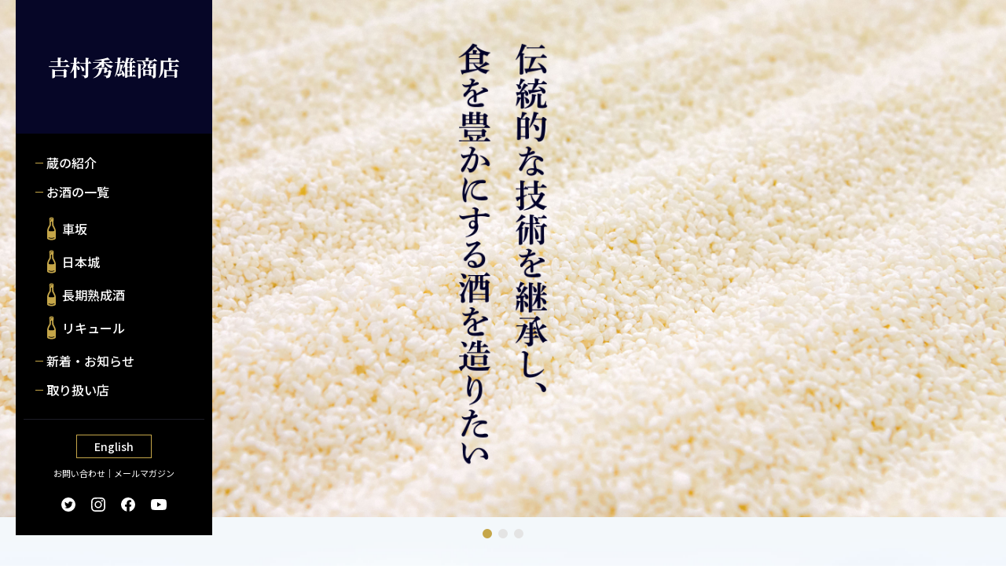

--- FILE ---
content_type: text/html; charset=UTF-8
request_url: https://nihonsyu-nihonjyou.co.jp/
body_size: 11246
content:

<!DOCTYPE html>
<html lang="ja">
<head>
<!-- Google Analitycs -->
<!-- Global site tag (gtag.js) - Google Analytics -->
<script async src="https://www.googletagmanager.com/gtag/js?id=UA-180164682-1"></script>
<script>
  window.dataLayer = window.dataLayer || [];
  function gtag(){dataLayer.push(arguments);}
  gtag('js', new Date());

  gtag('config', 'UA-180164682-1');
</script>

<meta charset="utf-8">
<meta http-equiv="X-UA-Compatible" content="IE=edge">
<meta name="viewport" content="width=device-width">

<title>日本城・車坂醸造元　𠮷村秀雄商店 | 伝統的技術の継承と食を豊かにするための酒造り</title>

<!-- CSS -->
<link href="https://nihonsyu-nihonjyou.co.jp/cms/wp_yoshimura/wp-content/themes/wp_yoshimura/css/style.css" rel="stylesheet" type="text/css" media="all">
<link href="https://nihonsyu-nihonjyou.co.jp/cms/wp_yoshimura/wp-content/themes/wp_yoshimura/css/add.css" rel="stylesheet" type="text/css" media="all">
<link href="https://fonts.googleapis.com/css2?family=Noto+Sans+JP:wght@400;500;700&family=Noto+Serif+JP:wght@400;700&family=Roboto+Condensed&display=swap" rel="stylesheet">

<!-- OGP -->
<meta name='robots' content='max-image-preview:large' />
	<style>img:is([sizes="auto" i], [sizes^="auto," i]) { contain-intrinsic-size: 3000px 1500px }</style>
	<meta name="twitter:card" content="summary_large_image">
<meta name="description" content="「車坂」「日本城」を醸造する和歌山の酒蔵。山廃や生酛といった伝統的な酒造りを柱に、今様のお酒だけでなく熟成酒、古酒といった多様な楽しみを伝えたい。地産の完熟南高梅を使った梅酒や、果実を使ったリキュールの製造も行っております。" >
<meta name="keywords" content="吉村秀雄商店,吉村,株式会社吉村秀雄商店,日本酒,和歌山,日本城,車坂,鉄砲隊,黒潮波,nihonjyo" >
<meta property="og:site_name" content="日本城・車坂醸造元　𠮷村秀雄商店" >
<meta property="og:title" content="日本城・車坂醸造元　𠮷村秀雄商店" >
<meta property="og:type" content="website" >
<meta property="og:url" content="https://nihonsyu-nihonjyou.co.jp" >
<meta property="og:description" content="「車坂」「日本城」を醸造する和歌山の酒蔵。山廃や生酛といった伝統的な酒造りを柱に、今様のお酒だけでなく熟成酒、古酒といった多様な楽しみを伝えたい。地産の完熟南高梅を使った梅酒や、果実を使ったリキュールの製造も行っております。" >
<meta property="og:image" content="https://nihonsyu-nihonjyou.co.jp/cms/wp_yoshimura/wp-content/themes/wp_yoshimura/tmpl-img/ogp.jpg" >
<!-- Favicon -->
<link rel="shortcut icon" href="https://nihonsyu-nihonjyou.co.jp/cms/wp_yoshimura/wp-content/themes/wp_yoshimura/tmpl-img/favicon.ico">
<link rel="apple-touch-icon-precomposed" href="https://nihonsyu-nihonjyou.co.jp/cms/wp_yoshimura/wp-content/themes/wp_yoshimura/tmpl-img/ico_webclip.png">
<script type="text/javascript">
/* <![CDATA[ */
window._wpemojiSettings = {"baseUrl":"https:\/\/s.w.org\/images\/core\/emoji\/16.0.1\/72x72\/","ext":".png","svgUrl":"https:\/\/s.w.org\/images\/core\/emoji\/16.0.1\/svg\/","svgExt":".svg","source":{"concatemoji":"https:\/\/nihonsyu-nihonjyou.co.jp\/cms\/wp_yoshimura\/wp-includes\/js\/wp-emoji-release.min.js?ver=6.8.3"}};
/*! This file is auto-generated */
!function(s,n){var o,i,e;function c(e){try{var t={supportTests:e,timestamp:(new Date).valueOf()};sessionStorage.setItem(o,JSON.stringify(t))}catch(e){}}function p(e,t,n){e.clearRect(0,0,e.canvas.width,e.canvas.height),e.fillText(t,0,0);var t=new Uint32Array(e.getImageData(0,0,e.canvas.width,e.canvas.height).data),a=(e.clearRect(0,0,e.canvas.width,e.canvas.height),e.fillText(n,0,0),new Uint32Array(e.getImageData(0,0,e.canvas.width,e.canvas.height).data));return t.every(function(e,t){return e===a[t]})}function u(e,t){e.clearRect(0,0,e.canvas.width,e.canvas.height),e.fillText(t,0,0);for(var n=e.getImageData(16,16,1,1),a=0;a<n.data.length;a++)if(0!==n.data[a])return!1;return!0}function f(e,t,n,a){switch(t){case"flag":return n(e,"\ud83c\udff3\ufe0f\u200d\u26a7\ufe0f","\ud83c\udff3\ufe0f\u200b\u26a7\ufe0f")?!1:!n(e,"\ud83c\udde8\ud83c\uddf6","\ud83c\udde8\u200b\ud83c\uddf6")&&!n(e,"\ud83c\udff4\udb40\udc67\udb40\udc62\udb40\udc65\udb40\udc6e\udb40\udc67\udb40\udc7f","\ud83c\udff4\u200b\udb40\udc67\u200b\udb40\udc62\u200b\udb40\udc65\u200b\udb40\udc6e\u200b\udb40\udc67\u200b\udb40\udc7f");case"emoji":return!a(e,"\ud83e\udedf")}return!1}function g(e,t,n,a){var r="undefined"!=typeof WorkerGlobalScope&&self instanceof WorkerGlobalScope?new OffscreenCanvas(300,150):s.createElement("canvas"),o=r.getContext("2d",{willReadFrequently:!0}),i=(o.textBaseline="top",o.font="600 32px Arial",{});return e.forEach(function(e){i[e]=t(o,e,n,a)}),i}function t(e){var t=s.createElement("script");t.src=e,t.defer=!0,s.head.appendChild(t)}"undefined"!=typeof Promise&&(o="wpEmojiSettingsSupports",i=["flag","emoji"],n.supports={everything:!0,everythingExceptFlag:!0},e=new Promise(function(e){s.addEventListener("DOMContentLoaded",e,{once:!0})}),new Promise(function(t){var n=function(){try{var e=JSON.parse(sessionStorage.getItem(o));if("object"==typeof e&&"number"==typeof e.timestamp&&(new Date).valueOf()<e.timestamp+604800&&"object"==typeof e.supportTests)return e.supportTests}catch(e){}return null}();if(!n){if("undefined"!=typeof Worker&&"undefined"!=typeof OffscreenCanvas&&"undefined"!=typeof URL&&URL.createObjectURL&&"undefined"!=typeof Blob)try{var e="postMessage("+g.toString()+"("+[JSON.stringify(i),f.toString(),p.toString(),u.toString()].join(",")+"));",a=new Blob([e],{type:"text/javascript"}),r=new Worker(URL.createObjectURL(a),{name:"wpTestEmojiSupports"});return void(r.onmessage=function(e){c(n=e.data),r.terminate(),t(n)})}catch(e){}c(n=g(i,f,p,u))}t(n)}).then(function(e){for(var t in e)n.supports[t]=e[t],n.supports.everything=n.supports.everything&&n.supports[t],"flag"!==t&&(n.supports.everythingExceptFlag=n.supports.everythingExceptFlag&&n.supports[t]);n.supports.everythingExceptFlag=n.supports.everythingExceptFlag&&!n.supports.flag,n.DOMReady=!1,n.readyCallback=function(){n.DOMReady=!0}}).then(function(){return e}).then(function(){var e;n.supports.everything||(n.readyCallback(),(e=n.source||{}).concatemoji?t(e.concatemoji):e.wpemoji&&e.twemoji&&(t(e.twemoji),t(e.wpemoji)))}))}((window,document),window._wpemojiSettings);
/* ]]> */
</script>
<link rel='stylesheet' id='sbi_styles-css' href='https://nihonsyu-nihonjyou.co.jp/cms/wp_yoshimura/wp-content/plugins/instagram-feed/css/sbi-styles.min.css?ver=6.10.0' type='text/css' media='all' />
<style id='wp-emoji-styles-inline-css' type='text/css'>

	img.wp-smiley, img.emoji {
		display: inline !important;
		border: none !important;
		box-shadow: none !important;
		height: 1em !important;
		width: 1em !important;
		margin: 0 0.07em !important;
		vertical-align: -0.1em !important;
		background: none !important;
		padding: 0 !important;
	}
</style>
<link rel='stylesheet' id='wp-block-library-css' href='https://nihonsyu-nihonjyou.co.jp/cms/wp_yoshimura/wp-includes/css/dist/block-library/style.min.css?ver=6.8.3' type='text/css' media='all' />
<style id='classic-theme-styles-inline-css' type='text/css'>
/*! This file is auto-generated */
.wp-block-button__link{color:#fff;background-color:#32373c;border-radius:9999px;box-shadow:none;text-decoration:none;padding:calc(.667em + 2px) calc(1.333em + 2px);font-size:1.125em}.wp-block-file__button{background:#32373c;color:#fff;text-decoration:none}
</style>
<style id='safe-svg-svg-icon-style-inline-css' type='text/css'>
.safe-svg-cover{text-align:center}.safe-svg-cover .safe-svg-inside{display:inline-block;max-width:100%}.safe-svg-cover svg{fill:currentColor;height:100%;max-height:100%;max-width:100%;width:100%}

</style>
<style id='global-styles-inline-css' type='text/css'>
:root{--wp--preset--aspect-ratio--square: 1;--wp--preset--aspect-ratio--4-3: 4/3;--wp--preset--aspect-ratio--3-4: 3/4;--wp--preset--aspect-ratio--3-2: 3/2;--wp--preset--aspect-ratio--2-3: 2/3;--wp--preset--aspect-ratio--16-9: 16/9;--wp--preset--aspect-ratio--9-16: 9/16;--wp--preset--color--black: #000000;--wp--preset--color--cyan-bluish-gray: #abb8c3;--wp--preset--color--white: #ffffff;--wp--preset--color--pale-pink: #f78da7;--wp--preset--color--vivid-red: #cf2e2e;--wp--preset--color--luminous-vivid-orange: #ff6900;--wp--preset--color--luminous-vivid-amber: #fcb900;--wp--preset--color--light-green-cyan: #7bdcb5;--wp--preset--color--vivid-green-cyan: #00d084;--wp--preset--color--pale-cyan-blue: #8ed1fc;--wp--preset--color--vivid-cyan-blue: #0693e3;--wp--preset--color--vivid-purple: #9b51e0;--wp--preset--gradient--vivid-cyan-blue-to-vivid-purple: linear-gradient(135deg,rgba(6,147,227,1) 0%,rgb(155,81,224) 100%);--wp--preset--gradient--light-green-cyan-to-vivid-green-cyan: linear-gradient(135deg,rgb(122,220,180) 0%,rgb(0,208,130) 100%);--wp--preset--gradient--luminous-vivid-amber-to-luminous-vivid-orange: linear-gradient(135deg,rgba(252,185,0,1) 0%,rgba(255,105,0,1) 100%);--wp--preset--gradient--luminous-vivid-orange-to-vivid-red: linear-gradient(135deg,rgba(255,105,0,1) 0%,rgb(207,46,46) 100%);--wp--preset--gradient--very-light-gray-to-cyan-bluish-gray: linear-gradient(135deg,rgb(238,238,238) 0%,rgb(169,184,195) 100%);--wp--preset--gradient--cool-to-warm-spectrum: linear-gradient(135deg,rgb(74,234,220) 0%,rgb(151,120,209) 20%,rgb(207,42,186) 40%,rgb(238,44,130) 60%,rgb(251,105,98) 80%,rgb(254,248,76) 100%);--wp--preset--gradient--blush-light-purple: linear-gradient(135deg,rgb(255,206,236) 0%,rgb(152,150,240) 100%);--wp--preset--gradient--blush-bordeaux: linear-gradient(135deg,rgb(254,205,165) 0%,rgb(254,45,45) 50%,rgb(107,0,62) 100%);--wp--preset--gradient--luminous-dusk: linear-gradient(135deg,rgb(255,203,112) 0%,rgb(199,81,192) 50%,rgb(65,88,208) 100%);--wp--preset--gradient--pale-ocean: linear-gradient(135deg,rgb(255,245,203) 0%,rgb(182,227,212) 50%,rgb(51,167,181) 100%);--wp--preset--gradient--electric-grass: linear-gradient(135deg,rgb(202,248,128) 0%,rgb(113,206,126) 100%);--wp--preset--gradient--midnight: linear-gradient(135deg,rgb(2,3,129) 0%,rgb(40,116,252) 100%);--wp--preset--font-size--small: 13px;--wp--preset--font-size--medium: 20px;--wp--preset--font-size--large: 36px;--wp--preset--font-size--x-large: 42px;--wp--preset--spacing--20: 0.44rem;--wp--preset--spacing--30: 0.67rem;--wp--preset--spacing--40: 1rem;--wp--preset--spacing--50: 1.5rem;--wp--preset--spacing--60: 2.25rem;--wp--preset--spacing--70: 3.38rem;--wp--preset--spacing--80: 5.06rem;--wp--preset--shadow--natural: 6px 6px 9px rgba(0, 0, 0, 0.2);--wp--preset--shadow--deep: 12px 12px 50px rgba(0, 0, 0, 0.4);--wp--preset--shadow--sharp: 6px 6px 0px rgba(0, 0, 0, 0.2);--wp--preset--shadow--outlined: 6px 6px 0px -3px rgba(255, 255, 255, 1), 6px 6px rgba(0, 0, 0, 1);--wp--preset--shadow--crisp: 6px 6px 0px rgba(0, 0, 0, 1);}:where(.is-layout-flex){gap: 0.5em;}:where(.is-layout-grid){gap: 0.5em;}body .is-layout-flex{display: flex;}.is-layout-flex{flex-wrap: wrap;align-items: center;}.is-layout-flex > :is(*, div){margin: 0;}body .is-layout-grid{display: grid;}.is-layout-grid > :is(*, div){margin: 0;}:where(.wp-block-columns.is-layout-flex){gap: 2em;}:where(.wp-block-columns.is-layout-grid){gap: 2em;}:where(.wp-block-post-template.is-layout-flex){gap: 1.25em;}:where(.wp-block-post-template.is-layout-grid){gap: 1.25em;}.has-black-color{color: var(--wp--preset--color--black) !important;}.has-cyan-bluish-gray-color{color: var(--wp--preset--color--cyan-bluish-gray) !important;}.has-white-color{color: var(--wp--preset--color--white) !important;}.has-pale-pink-color{color: var(--wp--preset--color--pale-pink) !important;}.has-vivid-red-color{color: var(--wp--preset--color--vivid-red) !important;}.has-luminous-vivid-orange-color{color: var(--wp--preset--color--luminous-vivid-orange) !important;}.has-luminous-vivid-amber-color{color: var(--wp--preset--color--luminous-vivid-amber) !important;}.has-light-green-cyan-color{color: var(--wp--preset--color--light-green-cyan) !important;}.has-vivid-green-cyan-color{color: var(--wp--preset--color--vivid-green-cyan) !important;}.has-pale-cyan-blue-color{color: var(--wp--preset--color--pale-cyan-blue) !important;}.has-vivid-cyan-blue-color{color: var(--wp--preset--color--vivid-cyan-blue) !important;}.has-vivid-purple-color{color: var(--wp--preset--color--vivid-purple) !important;}.has-black-background-color{background-color: var(--wp--preset--color--black) !important;}.has-cyan-bluish-gray-background-color{background-color: var(--wp--preset--color--cyan-bluish-gray) !important;}.has-white-background-color{background-color: var(--wp--preset--color--white) !important;}.has-pale-pink-background-color{background-color: var(--wp--preset--color--pale-pink) !important;}.has-vivid-red-background-color{background-color: var(--wp--preset--color--vivid-red) !important;}.has-luminous-vivid-orange-background-color{background-color: var(--wp--preset--color--luminous-vivid-orange) !important;}.has-luminous-vivid-amber-background-color{background-color: var(--wp--preset--color--luminous-vivid-amber) !important;}.has-light-green-cyan-background-color{background-color: var(--wp--preset--color--light-green-cyan) !important;}.has-vivid-green-cyan-background-color{background-color: var(--wp--preset--color--vivid-green-cyan) !important;}.has-pale-cyan-blue-background-color{background-color: var(--wp--preset--color--pale-cyan-blue) !important;}.has-vivid-cyan-blue-background-color{background-color: var(--wp--preset--color--vivid-cyan-blue) !important;}.has-vivid-purple-background-color{background-color: var(--wp--preset--color--vivid-purple) !important;}.has-black-border-color{border-color: var(--wp--preset--color--black) !important;}.has-cyan-bluish-gray-border-color{border-color: var(--wp--preset--color--cyan-bluish-gray) !important;}.has-white-border-color{border-color: var(--wp--preset--color--white) !important;}.has-pale-pink-border-color{border-color: var(--wp--preset--color--pale-pink) !important;}.has-vivid-red-border-color{border-color: var(--wp--preset--color--vivid-red) !important;}.has-luminous-vivid-orange-border-color{border-color: var(--wp--preset--color--luminous-vivid-orange) !important;}.has-luminous-vivid-amber-border-color{border-color: var(--wp--preset--color--luminous-vivid-amber) !important;}.has-light-green-cyan-border-color{border-color: var(--wp--preset--color--light-green-cyan) !important;}.has-vivid-green-cyan-border-color{border-color: var(--wp--preset--color--vivid-green-cyan) !important;}.has-pale-cyan-blue-border-color{border-color: var(--wp--preset--color--pale-cyan-blue) !important;}.has-vivid-cyan-blue-border-color{border-color: var(--wp--preset--color--vivid-cyan-blue) !important;}.has-vivid-purple-border-color{border-color: var(--wp--preset--color--vivid-purple) !important;}.has-vivid-cyan-blue-to-vivid-purple-gradient-background{background: var(--wp--preset--gradient--vivid-cyan-blue-to-vivid-purple) !important;}.has-light-green-cyan-to-vivid-green-cyan-gradient-background{background: var(--wp--preset--gradient--light-green-cyan-to-vivid-green-cyan) !important;}.has-luminous-vivid-amber-to-luminous-vivid-orange-gradient-background{background: var(--wp--preset--gradient--luminous-vivid-amber-to-luminous-vivid-orange) !important;}.has-luminous-vivid-orange-to-vivid-red-gradient-background{background: var(--wp--preset--gradient--luminous-vivid-orange-to-vivid-red) !important;}.has-very-light-gray-to-cyan-bluish-gray-gradient-background{background: var(--wp--preset--gradient--very-light-gray-to-cyan-bluish-gray) !important;}.has-cool-to-warm-spectrum-gradient-background{background: var(--wp--preset--gradient--cool-to-warm-spectrum) !important;}.has-blush-light-purple-gradient-background{background: var(--wp--preset--gradient--blush-light-purple) !important;}.has-blush-bordeaux-gradient-background{background: var(--wp--preset--gradient--blush-bordeaux) !important;}.has-luminous-dusk-gradient-background{background: var(--wp--preset--gradient--luminous-dusk) !important;}.has-pale-ocean-gradient-background{background: var(--wp--preset--gradient--pale-ocean) !important;}.has-electric-grass-gradient-background{background: var(--wp--preset--gradient--electric-grass) !important;}.has-midnight-gradient-background{background: var(--wp--preset--gradient--midnight) !important;}.has-small-font-size{font-size: var(--wp--preset--font-size--small) !important;}.has-medium-font-size{font-size: var(--wp--preset--font-size--medium) !important;}.has-large-font-size{font-size: var(--wp--preset--font-size--large) !important;}.has-x-large-font-size{font-size: var(--wp--preset--font-size--x-large) !important;}
:where(.wp-block-post-template.is-layout-flex){gap: 1.25em;}:where(.wp-block-post-template.is-layout-grid){gap: 1.25em;}
:where(.wp-block-columns.is-layout-flex){gap: 2em;}:where(.wp-block-columns.is-layout-grid){gap: 2em;}
:root :where(.wp-block-pullquote){font-size: 1.5em;line-height: 1.6;}
</style>
<link rel='stylesheet' id='contact-form-7-css' href='https://nihonsyu-nihonjyou.co.jp/cms/wp_yoshimura/wp-content/plugins/contact-form-7/includes/css/styles.css?ver=6.1.4' type='text/css' media='all' />
<link rel="https://api.w.org/" href="https://nihonsyu-nihonjyou.co.jp/wp-json/" /><link rel="EditURI" type="application/rsd+xml" title="RSD" href="https://nihonsyu-nihonjyou.co.jp/cms/wp_yoshimura/xmlrpc.php?rsd" />
<script>
document.addEventListener( 'wpcf7mailsent', function( event ) {
	var inputs = event.detail.inputs;
	var	label = "";

    for ( var i = 0; i < inputs.length; i++ ) {
        if ( 'wpcf7conversion' == inputs[i].name ) {
			label = inputs[i].value;
            break;
        }
    }
	
	gtag('event', 'send', {
	  'event_category': 'Contact Form',
	  'event_action': 'submit',
	  'event_label': label
	});
}, false );
</script>
	
</head>

<body id="top" class="home">
<div id="fb-root"></div>
<script async defer crossorigin="anonymous" src="https://connect.facebook.net/ja_JP/sdk.js#xfbml=1&version=v7.0&appId=434266103854962&autoLogAppEvents=1" nonce="4ZYidWpb"></script>

<svg display="none" version="1.1" xmlns="http://www.w3.org/2000/svg" xmlns:xlink="http://www.w3.org/1999/xlink">
	<symbol id="btn_page_top" viewBox="0 0 64 64">
		<path class="st0" d="M0,0v64h64V0H0z M36.2,35.6L32,31.3l-4.2,4.2l-1.4-1.4l5.7-5.7l5.7,5.7L36.2,35.6z"/>
	</symbol>
</svg>


<nav class="p-sp-menu -dropdown">
			<div class="p-sp-menu__main">
			<nav class="p-sp-main-menu">
				<ul class="p-sp-main-menu__list">
											<li class="p-sp-main-menu__item"><a href="https://nihonsyu-nihonjyou.co.jp/about/brewing/"><span>蔵の紹介</span></a>
													</li>
											<li class="p-sp-main-menu__item"><a href="https://nihonsyu-nihonjyou.co.jp/sake/"><span>お酒の一覧</span></a>
															<ul>
																			<li><a href="https://nihonsyu-nihonjyou.co.jp/sake/kurumazaka/"><span>車坂</span></a></li>
																			<li><a href="https://nihonsyu-nihonjyou.co.jp/sake/nihonjyou/"><span>日本城</span></a></li>
																			<li><a href="https://nihonsyu-nihonjyou.co.jp/sake/nihonjyou#jukuseishu"><span>長期熟成酒</span></a></li>
																			<li><a href="https://nihonsyu-nihonjyou.co.jp/sake/liqueur/"><span>リキュール</span></a></li>
																	</ul>
													</li>
											<li class="p-sp-main-menu__item"><a href="https://nihonsyu-nihonjyou.co.jp/news/"><span>新着・お知らせ</span></a>
													</li>
											<li class="p-sp-main-menu__item"><a href="https://nihonsyu-nihonjyou.co.jp/store/"><span>取り扱い店</span></a>
													</li>
									</ul>
			</nav>
		</div><!-- / p-sp-menu__main -->
		<p class="p-sp-menu__english">
		<a href="https://nihonsyu-nihonjyou.co.jp/en/"><span>English</span></a>
	</p>
	<p class="p-sp-menu-list"><a href="https://nihonsyu-nihonjyou.co.jp/contact/">お問い合わせ</a>｜<a href="https://nihonsyu-nihonjyou.co.jp/mailmagazine/">メールマガジン</a></p>
				<div class="p-sp-menu__sns">
				<ul class="p-sp-sns-list">
											<li class="p-sp-sns-list__item"><a href="https://twitter.com/kurumazaka1915" target="_blank" rel="noopener"><img src="https://nihonsyu-nihonjyou.co.jp/cms/wp_yoshimura/wp-content/themes/wp_yoshimura/tmpl-img/ico_twitter01.svg" alt="Twitter"></a></li>
																<li class="p-sp-sns-list__item"><a href="https://www.instagram.com/kurumazaka1915/" target="_blank" rel="noopener"><img src="https://nihonsyu-nihonjyou.co.jp/cms/wp_yoshimura/wp-content/themes/wp_yoshimura/tmpl-img/ico_instagram01.svg" alt="Instagram"></a></li>
																<li class="p-sp-sns-list__item"><a href="https://www.facebook.com/%E5%90%89%E6%9D%91%E7%A7%80%E9%9B%84%E5%95%86%E5%BA%97-454942221205280/" target="_blank" rel="noopener"><img src="https://nihonsyu-nihonjyou.co.jp/cms/wp_yoshimura/wp-content/themes/wp_yoshimura/tmpl-img/ico_facebook01.svg" alt="Facebook"></a></li>
																<li class="p-sp-sns-list__item"><a href="https://www.youtube.com/channel/UC9LRGRsK1G5qUUk7gpeC5zg" target="_blank" rel="noopener"><img src="https://nihonsyu-nihonjyou.co.jp/cms/wp_yoshimura/wp-content/themes/wp_yoshimura/tmpl-img/ico_youtube01.svg" alt="YouTube"></a></li>
									</ul>
			</div><!-- / p-sp-menu__sns -->
					
</nav><!-- / p-sp-menu -->

<div id="js-page-top" class="p-page-top">
	<a href="#top">
		<span>ページの先頭へ</span>
	</a>
</div><!-- / p-page-top -->

<div id="page" class="l-page">

	<header id="l-header" class="l-header">
		<div class="l-header__inner">
			<div class="l-header__top">
									<h1 class="l-header__siteID">
						<a href="https://nihonsyu-nihonjyou.co.jp">𠮷村秀雄商店</a>
					</h1>
					
				<div class="l-header__sp-menu-btn">
					<div id="js-sp-menu-trigger" class="c-hamburger-btn">
						<a href="javascript:void(0);">
							<span class="c-hamburger-btn__bar--first"></span>
							<span class="c-hamburger-btn__bar--second"></span>
							<span class="c-hamburger-btn__bar--third"></span>
						</a>
					</div><!-- / c-hamburger-btn -->
				</div><!-- / l-header__sp-menu-btn -->
			</div><!-- / l-header__top -->
		
							<div class="l-header__middle">
					<nav class="p-main-menu">
						<ul class="p-main-menu__list">
															<li class="p-main-menu__item"><a href="https://nihonsyu-nihonjyou.co.jp/about/brewing/"><span>蔵の紹介</span></a>
																	</li>
															<li class="p-main-menu__item"><a href="https://nihonsyu-nihonjyou.co.jp/sake/"><span>お酒の一覧</span></a>
																			<ul>
																							<li><a href="https://nihonsyu-nihonjyou.co.jp/sake/kurumazaka/"><span>車坂</span></a></li>
																							<li><a href="https://nihonsyu-nihonjyou.co.jp/sake/nihonjyou/"><span>日本城</span></a></li>
																							<li><a href="https://nihonsyu-nihonjyou.co.jp/sake/nihonjyou#jukuseishu"><span>長期熟成酒</span></a></li>
																							<li><a href="https://nihonsyu-nihonjyou.co.jp/sake/liqueur/"><span>リキュール</span></a></li>
																					</ul>
																	</li>
															<li class="p-main-menu__item"><a href="https://nihonsyu-nihonjyou.co.jp/news/"><span>新着・お知らせ</span></a>
																	</li>
															<li class="p-main-menu__item"><a href="https://nihonsyu-nihonjyou.co.jp/store/"><span>取り扱い店</span></a>
																	</li>
													</ul>
					</nav>
				</div><!-- / l-header__middle -->
			
			<div class="l-header__bottom">
				<nav class="p-sub-menu">
					<p class="p-sub-menu__english"><a href="https://nihonsyu-nihonjyou.co.jp/en/">English</a></p>
					<p class="p-sub-menu-list"><a href="https://nihonsyu-nihonjyou.co.jp/contact/">お問い合わせ</a>｜<a href="https://nihonsyu-nihonjyou.co.jp/mailmagazine/">メールマガジン</a></p>
		
												<ul class="p-sns-list">
																	<li class="p-sns-list__item"><a href="https://twitter.com/kurumazaka1915" target="_blank" rel="noopener"><img src="https://nihonsyu-nihonjyou.co.jp/cms/wp_yoshimura/wp-content/themes/wp_yoshimura/tmpl-img/ico_twitter01.svg" alt="Twitter"></a></li>
																									<li class="p-sns-list__item"><a href="https://www.instagram.com/kurumazaka1915/" target="_blank" rel="noopener"><img src="https://nihonsyu-nihonjyou.co.jp/cms/wp_yoshimura/wp-content/themes/wp_yoshimura/tmpl-img/ico_instagram01.svg" alt="Instagram"></a></li>
																									<li class="p-sns-list__item"><a href="https://www.facebook.com/%E5%90%89%E6%9D%91%E7%A7%80%E9%9B%84%E5%95%86%E5%BA%97-454942221205280/" target="_blank" rel="noopener"><img src="https://nihonsyu-nihonjyou.co.jp/cms/wp_yoshimura/wp-content/themes/wp_yoshimura/tmpl-img/ico_facebook01.svg" alt="Facebook"></a></li>
																									<li class="p-sns-list__item"><a href="https://www.youtube.com/channel/UC9LRGRsK1G5qUUk7gpeC5zg" target="_blank" rel="noopener"><img src="https://nihonsyu-nihonjyou.co.jp/cms/wp_yoshimura/wp-content/themes/wp_yoshimura/tmpl-img/ico_youtube01.svg" alt="YouTube"></a></li>
																</ul>
											</nav>

			</div><!-- / l-header__bottom -->
		</div><!-- / l-header__inner -->		
	</header><!-- / l-header -->

	<div id="l-body" class="l-body">

							<div class="c-jumbotron">
						<div class="swiper-container">
							
							<div id="js-jumbotron-slider-list" class="p-jumbotron-slider-list swiper-wrapper">
																	<div class="p-jumbotron-slider-list__item swiper-slide">
										<div>
											<img src="https://nihonsyu-nihonjyou.co.jp/cms/wp_yoshimura/wp-content/uploads/pic_jumbotron001-2_pc-1-scaled-1.jpg" alt="伝統的な技術を継承し、食を豊かにする酒を造りたい" class="pc">
											<img src="https://nihonsyu-nihonjyou.co.jp/cms/wp_yoshimura/wp-content/uploads/pic_jumbotron001-2_sp.jpg" alt="伝統的な技術を継承し、食を豊かにする酒を造りたい" class="sp">
										</div>
									</div>
																	<div class="p-jumbotron-slider-list__item swiper-slide">
										<div>
											<img src="https://nihonsyu-nihonjyou.co.jp/cms/wp_yoshimura/wp-content/uploads/pic_jumbotron002_pc-1-scaled.jpg" alt="メイン画像2" class="pc">
											<img src="https://nihonsyu-nihonjyou.co.jp/cms/wp_yoshimura/wp-content/uploads/pic_jumbotron002_sp.jpg" alt="メイン画像2" class="sp">
										</div>
									</div>
																	<div class="p-jumbotron-slider-list__item swiper-slide">
										<div>
											<img src="https://nihonsyu-nihonjyou.co.jp/cms/wp_yoshimura/wp-content/uploads/pic_jumbotron003_pc-1-scaled.jpg" alt="メイン画像3" class="pc">
											<img src="https://nihonsyu-nihonjyou.co.jp/cms/wp_yoshimura/wp-content/uploads/pic_jumbotron003_sp.jpg" alt="メイン画像3" class="sp">
										</div>
									</div>
															</div><!-- / p-jumbotron-slider-list -->

							<div class="swiper-pagination"></div>

						</div><!-- / swiper-container -->
					</div><!-- / c-jumbotron -->
								
<div id="l-contents" class="l-contents">
	<main id="l-main" class="l-main">
						<section class="p-home-about p-section">
					<div class="container">
						<h2 class="c-heading02"><span>蔵の紹介</span></h2>
						<div class="p-section__body">
							<p>古来から日本人の食を支えてきた米。先人たちが積み上げてきた醸造の技術を、私たちは引き継ぎながら、酒造りに向かい合います。近年は化学肥料や農薬を使わない米を原料とした酒造りも始めました。米と水に微生物の働きを借り、伝統的な酒造りの原理と本質を大事にして、自然の恩恵を感じられる酒を皆様にお届けすることを目指しています。</p>
							<div class="p-home-about__movie">
								<div class="c-movie">
									<iframe width="560" height="315" src="https://www.youtube.com/embed/0IJtjxaIRcQ" frameborder="0" allow="accelerometer; autoplay; encrypted-media; gyroscope; picture-in-picture" allowfullscreen></iframe>								</div>
							</div>
							<p class="u-mt-4 ac"><a href="https://nihonsyu-nihonjyou.co.jp/about/brewing/" class="c-btn-primary -md -next">詳細をみる</a></p>
						</div>						
					</div><!-- / container -->
				</section><!-- / p-section -->
				
						<section class="p-home-products p-section">
					<div class="container">
						<h2 class="c-heading02"><span>𠮷村秀雄商店の酒</span></h2>
					</div><!-- / container -->
					<div class="p-home-products__group -right">
						<div class="p-home-products__image">
							<div>
								<img src="https://nihonsyu-nihonjyou.co.jp/cms/wp_yoshimura/wp-content/uploads/pic_home_products01-1.jpg" alt="紀州土壁蔵 車坂" class="ofi">
							</div>
						</div>
						<div class="p-home-products__text">
							<h3 class="p-home-products__title"><img src="https://nihonsyu-nihonjyou.co.jp/cms/wp_yoshimura/wp-content/uploads/logo_kurumazaka01.png" alt="紀州土壁蔵 車坂"></h3>
							<p>食と酒の関係にこだわりながら、造っている酒が「車坂」です。伝統的な技術を用い、様々な素材や料理との組み合わせで食の時間を豊かにする酒をお届けいたします。</p>
							<p class="u-mt-3"><a href="https://nihonsyu-nihonjyou.co.jp/sake/kurumazaka/" class="c-btn-primary -md -next">詳細をみる</a></p>
						</div>
					</div><!-- / p-home-products__group -->
					<div class="p-home-products__group -left">
						<div class="p-home-products__image">
							<div>
								<img src="https://nihonsyu-nihonjyou.co.jp/cms/wp_yoshimura/wp-content/uploads/pic_home_products02.jpg" alt="清酒 日本城" class="ofi">
							</div>
						</div>
						<div class="p-home-products__text">
							<h3 class="p-home-products__title"><img src="https://nihonsyu-nihonjyou.co.jp/cms/wp_yoshimura/wp-content/uploads/logo_nihonjo01.png" alt="清酒 日本城"></h3>
							<p>呑み飽きしない地酒として、地元の方々に親しまれている「日本城」は、創業からの味を守り続けています。</p>
							<p class="u-mt-3"><a href="https://nihonsyu-nihonjyou.co.jp/sake/nihonjyou/" class="c-btn-primary -md -next">詳細をみる</a></p>
						</div>
					</div><!-- / p-home-products__group -->


										
				</section><!-- / p-section -->
				
						<div class="p-home-banner p-section">
					<div class="container">
						<ul class="p-home-banner-list">
							<li class="p-home-banner-list__item">
								<a href="https://nihonsyu-nihonjyou.co.jp/store/">
									<img src="https://nihonsyu-nihonjyou.co.jp/cms/wp_yoshimura/wp-content/uploads/bnr_products01_pc3.jpg" alt="車坂が買えるお店" class="pc">
									<img src="https://nihonsyu-nihonjyou.co.jp/cms/wp_yoshimura/wp-content/uploads/bnr_products01_sp3.jpg" alt="車坂が買えるお店" class="sp">
								</a>
							</li>
							<li class="p-home-banner-list__item">
								<a href="https://store.shopping.yahoo.co.jp/hideoshouten/" target="_blank">
									<img src="https://nihonsyu-nihonjyou.co.jp/cms/wp_yoshimura/wp-content/uploads/bnr_cuve01.png" alt="わかやまセレクトCuve　吉村秀雄商店のオリジナルグッズを販売中" class="pc">
									<img src="https://nihonsyu-nihonjyou.co.jp/cms/wp_yoshimura/wp-content/uploads/bnr_cuve01.png" alt="わかやまセレクトCuve　吉村秀雄商店のオリジナルグッズを販売中" class="sp">
								</a>
							</li>
							<li class="p-home-banner-list__item">
								<a href="https://nihonsyu-nihonjyou.co.jp/sns/">
									<img src="https://nihonsyu-nihonjyou.co.jp/cms/wp_yoshimura/wp-content/uploads/bnr_sns01_pc.png" alt="𠮷村秀雄商店公式SNS 蔵の日常、新製品・イベント情報をお知らせします。" class="pc">
									<img src="https://nihonsyu-nihonjyou.co.jp/cms/wp_yoshimura/wp-content/uploads/bnr_sns01_sp.png" alt="𠮷村秀雄商店公式SNS 蔵の日常、新製品・イベント情報をお知らせします。" class="sp">
								</a>
							</li>
						</ul>
					</div><!-- / container -->
				</div><!-- / p-section -->
				
					<section class="p-home-news p-section">
				<div class="container">
					<h2 class="c-heading02"><span>新着・お知らせ</span></h2>
					<ul class="p-news-list02">
												<li class="p-news-list02__item c-card">
								<a href="https://nihonsyu-nihonjyou.co.jp/news/20251107/">
									<div class="c-card__thumb">
										<div>
											<img src="https://nihonsyu-nihonjyou.co.jp/cms/wp_yoshimura/wp-content/uploads/product_20251107_2.jpg" alt="冬限定リキュール「しょうが酒」">
										</div>
									</div>
									<div class="c-card__meta">
										<p class="c-card__category -news">お知らせ</p>
										<p class="c-card__date"><time datetime="2025-11-7">2025年11月7日</time></p>
									</div>
									<h3 class="c-card__title">冬限定リキュール「しょうが酒」</h3>
																		<p class="c-card__description">とれたて生姜の豊かな風味 冬季限定リキュール「しょうが酒」を発売いたしました。 産地直送の親生姜を新鮮なうちに下ごしらえし、香りと辛みを損なわないよう手作業でエキスを抽出。糖類と日本酒をブレンドして造る、酒蔵の和リキュー [&hellip;]</p>
								</a>
							</li>
														<li class="p-news-list02__item c-card">
								<a href="https://nihonsyu-nihonjyou.co.jp/news/20251024/">
									<div class="c-card__thumb">
										<div>
											<img src="https://nihonsyu-nihonjyou.co.jp/cms/wp_yoshimura/wp-content/uploads/pic_products_20251024-1.jpg" alt="2018年醸造「車坂 きもと本醸造 熟成酒」発売">
										</div>
									</div>
									<div class="c-card__meta">
										<p class="c-card__category -news">お知らせ</p>
										<p class="c-card__date"><time datetime="2025-10-24">2025年10月24日</time></p>
									</div>
									<h3 class="c-card__title">2018年醸造「車坂 きもと本醸造 熟成酒」発売</h3>
																		<p class="c-card__description">車坂生酛のエピソードゼロ、試験醸造6年熟成 「車坂 きもと本醸造 熟成酒」を発売いたしました。2020年に発売し今に至る「車坂生酛純米酒」の誕生前に仕込まれた記念すべきお酒。本醸造＋熟成酒という試験醸造ならではのスペック [&hellip;]</p>
								</a>
							</li>
														<li class="p-news-list02__item c-card">
								<a href="https://nihonsyu-nihonjyou.co.jp/news/20251016/">
									<div class="c-card__thumb">
										<div>
											<img src="https://nihonsyu-nihonjyou.co.jp/cms/wp_yoshimura/wp-content/uploads/bosyu05_-pin.png" alt="特約銘柄 価格改定のお知らせ">
										</div>
									</div>
									<div class="c-card__meta">
										<p class="c-card__category -news">お知らせ</p>
										<p class="c-card__date"><time datetime="2025-10-16">2025年10月16日</time></p>
									</div>
									<h3 class="c-card__title">特約銘柄 価格改定のお知らせ</h3>
																		<p class="c-card__description">日頃より弊蔵商品をご愛顧いただき、誠にありがとうございます。 弊蔵は昨今の原材料・資材・物流費用、エネルギー価格などの上昇に対し、業務改善やコストダウンに努め、対処してきました。しかし長引くこの状況を前に、自助努力だけで [&hellip;]</p>
								</a>
							</li>
												</ul>
					<p class="ac u-mt-4"><a href="https://nihonsyu-nihonjyou.co.jp/news/" class="c-btn-primary -md -next">お知らせ一覧をみる</a></p>
				</div><!-- / container -->
			</section><!-- / p-section -->
	</main><!-- / l-main -->
	
</div><!-- / l-contents -->	

		
		<footer id="l-footer" class="l-footer -center">
			<div class="l-footer__container">
										<div class="p-footer-info">
							<p class="p-footer-info__sub-heading">和歌山の酒蔵　～食を豊かにする酒を造る～</p>
							<h3 class="p-footer-info__logo"><span>𠮷村秀雄商店</span></h3>
							<div class="p-footer-info__address"><address>〒649-6244　和歌山県岩出市畑毛72番地</address></div>
							<p class="p-footer-info__contact">TEL：<a href="tel:0736622121">0736-62-2121</a></p>
						</div>
										
				<p class="p-footer__utility"><a href="https://nihonsyu-nihonjyou.co.jp/privacy-policy/">プライバシーポリシー</a></p>
										<p class="p-footer__copyright"><small>Copyright &copy; 𠮷村秀雄商店. All rights reserved.</small></p>
										
			</div><!-- / l-footer__container -->
		</footer><!-- / l-footer -->

	</div><!-- / l-body -->
</div><!-- / l-page -->

<!--　JS -->
<script src="https://nihonsyu-nihonjyou.co.jp/cms/wp_yoshimura/wp-content/themes/wp_yoshimura/js/common.min.js" defer></script>

<script type="speculationrules">
{"prefetch":[{"source":"document","where":{"and":[{"href_matches":"\/*"},{"not":{"href_matches":["\/cms\/wp_yoshimura\/wp-*.php","\/cms\/wp_yoshimura\/wp-admin\/*","\/cms\/wp_yoshimura\/wp-content\/uploads\/*","\/cms\/wp_yoshimura\/wp-content\/*","\/cms\/wp_yoshimura\/wp-content\/plugins\/*","\/cms\/wp_yoshimura\/wp-content\/themes\/wp_yoshimura\/*","\/*\\?(.+)"]}},{"not":{"selector_matches":"a[rel~=\"nofollow\"]"}},{"not":{"selector_matches":".no-prefetch, .no-prefetch a"}}]},"eagerness":"conservative"}]}
</script>
<!-- Instagram Feed JS -->
<script type="text/javascript">
var sbiajaxurl = "https://nihonsyu-nihonjyou.co.jp/cms/wp_yoshimura/wp-admin/admin-ajax.php";
</script>
<script type="text/javascript" src="https://nihonsyu-nihonjyou.co.jp/cms/wp_yoshimura/wp-includes/js/dist/hooks.min.js?ver=4d63a3d491d11ffd8ac6" id="wp-hooks-js"></script>
<script type="text/javascript" src="https://nihonsyu-nihonjyou.co.jp/cms/wp_yoshimura/wp-includes/js/dist/i18n.min.js?ver=5e580eb46a90c2b997e6" id="wp-i18n-js"></script>
<script type="text/javascript" id="wp-i18n-js-after">
/* <![CDATA[ */
wp.i18n.setLocaleData( { 'text direction\u0004ltr': [ 'ltr' ] } );
/* ]]> */
</script>
<script type="text/javascript" src="https://nihonsyu-nihonjyou.co.jp/cms/wp_yoshimura/wp-content/plugins/contact-form-7/includes/swv/js/index.js?ver=6.1.4" id="swv-js"></script>
<script type="text/javascript" id="contact-form-7-js-translations">
/* <![CDATA[ */
( function( domain, translations ) {
	var localeData = translations.locale_data[ domain ] || translations.locale_data.messages;
	localeData[""].domain = domain;
	wp.i18n.setLocaleData( localeData, domain );
} )( "contact-form-7", {"translation-revision-date":"2025-11-30 08:12:23+0000","generator":"GlotPress\/4.0.3","domain":"messages","locale_data":{"messages":{"":{"domain":"messages","plural-forms":"nplurals=1; plural=0;","lang":"ja_JP"},"This contact form is placed in the wrong place.":["\u3053\u306e\u30b3\u30f3\u30bf\u30af\u30c8\u30d5\u30a9\u30fc\u30e0\u306f\u9593\u9055\u3063\u305f\u4f4d\u7f6e\u306b\u7f6e\u304b\u308c\u3066\u3044\u307e\u3059\u3002"],"Error:":["\u30a8\u30e9\u30fc:"]}},"comment":{"reference":"includes\/js\/index.js"}} );
/* ]]> */
</script>
<script type="text/javascript" id="contact-form-7-js-before">
/* <![CDATA[ */
var wpcf7 = {
    "api": {
        "root": "https:\/\/nihonsyu-nihonjyou.co.jp\/wp-json\/",
        "namespace": "contact-form-7\/v1"
    }
};
/* ]]> */
</script>
<script type="text/javascript" src="https://nihonsyu-nihonjyou.co.jp/cms/wp_yoshimura/wp-content/plugins/contact-form-7/includes/js/index.js?ver=6.1.4" id="contact-form-7-js"></script>
</body>
</html>

--- FILE ---
content_type: text/css
request_url: https://nihonsyu-nihonjyou.co.jp/cms/wp_yoshimura/wp-content/themes/wp_yoshimura/css/style.css
body_size: 28246
content:
html,body,div,span,object,iframe,h1,h2,h3,h4,h5,h6,p,blockquote,pre,abbr,address,cite,code,del,dfn,em,img,ins,kbd,q,samp,small,strong,sub,sup,var,b,i,dl,dt,dd,ol,ul,li,fieldset,form,label,legend,table,caption,tbody,tfoot,thead,tr,th,td,article,aside,canvas,details,figcaption,figure,footer,header,hgroup,menu,nav,section,summary,time,mark,audio,video {
    margin: 0;
    padding: 0;
    border: 0;
    outline: 0;
    font-size: 100%;
    vertical-align: baseline;
    background: transparent
}

body {
    line-height: 1
}

article,aside,details,figcaption,figure,footer,header,hgroup,menu,nav,section {
    display: block
}

nav ul {
    list-style: none
}

blockquote,q {
    quotes: none
}

blockquote:before,blockquote:after,q:before,q:after {
    content: '';
    content: none
}

a {
    margin: 0;
    padding: 0;
    font-size: 100%;
    vertical-align: baseline;
    background: transparent
}

ins {
    background-color: #ff9;
    color: #000;
    text-decoration: none
}

mark {
    background-color: #ff9;
    color: #000;
    font-style: italic;
    font-weight: bold
}

del {
    text-decoration: line-through
}

abbr[title],dfn[title] {
    border-bottom: 1px dotted;
    cursor: help
}

table {
    border-collapse: collapse;
    border-spacing: 0
}

hr {
    display: block;
    height: 1px;
    border: 0;
    border-top: 1px solid #cccccc;
    margin: 1em 0;
    padding: 0
}

input[type="text"],input[type="email"],input[type="tel"],input[type="submit"],input[type="password"],input[type="number"],input[type="button"],input[type="reset"],button,textarea,select {
    -webkit-appearance: none;
    -moz-appearance: none;
    appearance: none;
    font-family: "Noto Sans JP","ヒラギノ角ゴ Pro W3","Hiragino Kaku Gothic Pro","メイリオ","Verdana","Helvetica",sans-serif !important
}

input,select {
    vertical-align: middle
}

input[type="radio"]+label,input[type="checkbox"]+label {
    display: inline-block;
    vertical-align: middle
}

select {
    outline: none
}

select::-ms-expand {
    display: none
}

select:-moz-focusring {
    color: transparent;
    text-shadow: 0 0 0 #ddd
}

*,*:before,*:after {
    box-sizing: border-box
}

html {
    font-size: 62.5%
}

body {
    background-color: #fff;
    color: #000;
    font-family: "Noto Sans JP","ヒラギノ角ゴ Pro W3","Hiragino Kaku Gothic Pro","メイリオ","Verdana","Helvetica",sans-serif;
    line-height: 1.5;
    min-width: 1200px;
    width: 100%;
    -webkit-text-size-adjust: 100%;
    -moz-text-size-adjust: 100%;
    text-size-adjust: 100%;
    zoom:1;position: relative
}

@media only screen and (max-width: 575px) {
    body {
        min-width:auto;
        width: 100%
    }
}

li {
    list-style: none
}

img {
    max-width: 100%;
    height: auto;
    vertical-align: bottom
}

a {
    color: #000;
    text-decoration: none
}

.defs {
    display: none
}

#btn_pagetop .st0 {
    fill: #000
}

#btn_pagetop .st1 {
    fill: #fff
}

#btn_next .st0,#btn_prev .st0 {
    fill: #000
}

#btn_next .st1,#btn_prev .st1 {
    fill: #fff
}

.container,.container--fluid,.l-footer__container,.container--narrow,.l-contents__container {
    max-width: 1030px;
    width: 100%;
    padding-right: 16px;
    padding-left: 16px;
    margin-right: auto;
    margin-left: auto
}

@media only screen and (max-width: 575px) {
    .container,.container--fluid,.l-footer__container,.container--narrow,.l-contents__container {
        padding-right:1.0rem;
        padding-left: 1.0rem
    }
}

@media only screen and (min-width: 576px) {
    .container--narrow {
        margin:0 auto
    }
}

#js-jumbotron-slider .owl-nav {
    position: absolute;
    top: calc(50% - (6.0rem/2));
    width: 100%
}

#js-jumbotron-slider .owl-prev {
    position: absolute;
    left: 10px;
    width: 6.0rem;
    height: 6.0rem;
    background: url(../tmpl-img/btn_prev01.svg) no-repeat center center;
    background-size: 6.0rem 6.0rem;
    text-indent: 100%;
    white-space: nowrap;
    overflow: hidden
}

#js-jumbotron-slider .owl-next {
    position: absolute;
    right: 10px;
    width: 6.0rem;
    height: 6.0rem;
    background: url(../tmpl-img/btn_next01.svg) no-repeat center center;
    background-size: 6.0rem 6.0rem;
    text-indent: 100%;
    white-space: nowrap;
    overflow: hidden
}

#js-jumbotron-slider--center .owl-nav {
    position: absolute;
    top: calc(50% - calc(6.0rem / 2));
    width: 100%
}

#js-jumbotron-slider--center .owl-prev {
    position: absolute;
    left: 10px;
    width: 6.0rem;
    height: 6.0rem;
    background: url(../tmpl-img/btn_prev01.svg) no-repeat center center;
    background-size: 6.0rem 6.0rem;
    text-indent: 100%;
    white-space: nowrap;
    overflow: hidden
}

#js-jumbotron-slider--center .owl-next {
    position: absolute;
    right: 10px;
    width: 6.0rem;
    height: 6.0rem;
    background: url(../tmpl-img/btn_next01.svg) no-repeat center center;
    background-size: 6.0rem 6.0rem;
    text-indent: 100%;
    white-space: nowrap;
    overflow: hidden
}

#js-jumbotron-slider--fullscreen .owl-nav {
    position: absolute;
    top: calc(50% - (6.0rem/2));
    width: 100%
}

#js-jumbotron-slider--fullscreen .owl-prev {
    position: absolute;
    left: -22px;
    width: 6.0rem;
    height: 6.0rem;
    background: url(../tmpl-img/btn_prev01.svg) no-repeat center center;
    background-size: 6.0rem 6.0rem;
    text-indent: 100%;
    white-space: nowrap;
    overflow: hidden
}

#js-jumbotron-slider--fullscreen .owl-next {
    position: absolute;
    right: -22px;
    width: 6.0rem;
    height: 6.0rem;
    background: url(../tmpl-img/btn_next01.svg) no-repeat center center;
    background-size: 6.0rem 6.0rem;
    text-indent: 100%;
    white-space: nowrap;
    overflow: hidden
}

.p-banner__list {
    position: relative
}

.p-banner__list .owl-dots {
    display: flex;
    align-items: center;
    justify-content: center;
    margin-top: 1.3rem
}

.p-banner__list .owl-dot {
    margin: 0 0.35rem
}

.p-banner__list .owl-dot span {
    display: inline-block;
    background: #c8c8c8;
    border-radius: 1rem;
    width: 1rem;
    height: 1rem
}

.p-banner__list .owl-dot.active span {
    background: #404040
}

.p-banner__list .owl-nav {
    position: absolute;
    top: calc(50% - 26px);
    width: 100%
}

.p-banner__list .owl-prev {
    position: absolute;
    left: -30px;
    width: 26px;
    height: 26px;
    background: url(../tmpl-img/btn_prev01.svg) no-repeat center center/contain !important;
    text-indent: 100%;
    white-space: nowrap;
    overflow: hidden;
    z-index: 2
}

.p-banner__list .owl-next {
    position: absolute;
    right: -30px;
    width: 26px;
    height: 26px;
    background: url(../tmpl-img/btn_next01.svg) no-repeat center center/contain !important;
    text-indent: 100%;
    white-space: nowrap;
    overflow: hidden;
    z-index: 2
}

.lb-data .lb-close {
    float: none !important;
    position: absolute;
    top: -40px;
    right: 10px
}

.lazyload,.lazyloading {
    opacity: 0
}

.lazyloaded {
    opacity: 1;
    transition: opacity 300ms
}

@media print {
    body {
        width: 1200px
    }

    .p-sp-menu {
        display: none
    }
}

.l-body {
    position: relative;
    overflow: hidden
}

@media only screen and (max-width: 575px) {
    .l-body {
        padding-top:5.0rem
    }
}

.l-contents {
    position: relative;
    width: 100%;
    padding-bottom: 10.0rem
}

@media only screen and (max-width: 575px) {
    .l-contents {
        padding-bottom:6.0rem
    }
}

.l-contents.-two-column .l-main {
    flex: 1 1 auto
}

.l-contents.-two-column .l-aside {
    flex: 0 0 25.0rem;
    margin-right: 4.0rem
}

@media only screen and (max-width: 575px) {
    .l-contents.-two-column .l-aside {
        flex:0 0 auto;
        width: 100%;
        margin-top: 5.0rem;
        margin-right: 0
    }
}

.l-contents__container {
    max-width: 108.0rem
}

.l-footer {
    color: #fff
}

.l-footer__top {
    padding: 4.0rem 0;
    background-color: #353535
}

.l-footer__bottom {
    padding: 0.8rem 0;
    background-color: #353535;
    text-align: center
}

.l-footer__info {
    flex: 0 0 auto
}

@media only screen and (max-width: 767px) {
    .l-footer__info {
        flex:0 0 100%
    }
}

.l-footer__menu {
    flex: 1 1 auto
}

.l-footer.-center {
    padding: 4.0rem 0;
    background-color: #353535;
    color: #fff;
    text-align: center
}

@media only screen and (max-width: 575px) {
    .l-footer.-center {
        padding:2.7rem 0
    }
}

.l-footer.-center .l-footer__info {
    justify-content: center
}

.l-header {
    background-color: #000;
    color: #fff;
    width: 25.0rem;
    position: absolute;
    top: 0;
    left: 2.0rem;
    z-index: 9000
}

@media only screen and (max-width: 575px) {
    .l-header {
        width:100%;
        position: fixed;
        top: 0;
        left: 0
    }
}

body:not([class*="home"]) .l-header__inner {
    min-width: 124.0rem
}

@media only screen and (max-width: 575px) {
    body:not([class*="home"]) .l-header__inner {
        min-width:auto
    }
}

body:not([class*="home"]).ipad .l-header__inner,body:not([class*="home"]).android .l-header__inner {
    min-width: auto;
    margin-right: 1.0rem;
    margin-left: 1.0rem
}

.l-header__top {
    display: flex;
    align-items: center;
    justify-content: center;
    height: 17.0rem;
    background: #060627;
    padding: 1.5rem
}

@media only screen and (max-width: 575px) {
    .l-header__top {
        justify-content:space-between;
        height: 5.0rem;
        padding-left: 2.0rem
    }
}

body:not([class*="home"]).ipad .l-header__top,body:not([class*="home"]).android .l-header__top {
    width: 17.5rem
}

.l-header__middle {
    padding: 2.5rem
}

@media only screen and (max-width: 575px) {
    .l-header__middle {
        display:none
    }
}

.l-header__bottom {
    padding: 2.0rem 1.0rem 3.0rem;
    position: relative
}

@media only screen and (max-width: 575px) {
    .l-header__bottom {
        display:none
    }
}

.l-header__bottom:before {
    content: '';
    display: block;
    width: calc(100% - 2.0rem);
    height: 1px;
    background-color: #1c1c26;
    position: absolute;
    top: 0;
    left: 50%;
    z-index: 2;
    transform: translateX(-50%)
}

.l-header__siteID {
    flex: 0 0 auto;
    text-align: center;
    line-height: 1.5
}

.l-header__siteID>a {
    font-family: "Noto Serif JP","游明朝",YuMincho,"Hiragino Mincho ProN","Hiragino Mincho Pro","ＭＳ 明朝",serif;
    font-size: 28px;
    font-weight: 700;
    color: #fff;
    display: block
}

@media only screen and (max-width: 575px) {
    .l-header__siteID>a {
        font-size:1.6rem
    }
}

@media only screen and (max-width: 575px) {
    .l-header__menu {
        display:none
    }
}

@media only screen and (min-width: 576px) {
    .l-header__sp-menu-btn {
        display:none
    }
}

body:not(.home) .l-header {
    position: static;
    width: 100%
}

body:not(.home) .l-header__inner {
    margin-right: 8.0rem;
    margin-left: 8.0rem;
    position: relative;
    display: flex;
    flex-direction: column
}

@media only screen and (max-width: 575px) {
    body:not(.home) .l-header__inner {
        margin:0
    }
}

body:not(.home) .l-header__top {
    width: 25.0rem;
    position: absolute;
    top: 0;
    left: 0;
    z-index: 2
}

@media only screen and (max-width: 575px) {
    body:not(.home) .l-header__top {
        width:100%;
        position: fixed
    }
}

body:not(.home) .l-header__middle {
    order: 3;
    padding: 2.4rem 0
}

body:not(.home) .l-header__bottom {
    order: 2;
    padding: 1.5rem 0 0
}

@media only screen and (max-width: 575px) {
    html[lang="en"] .l-header__top {
        padding-right:0
    }
}

html[lang="en"] .l-header__siteID>a {
    font-size: 18px
}

@media only screen and (max-width: 575px) {
    html[lang="en"] .l-header__siteID>a {
        font-size:1.4rem
    }
}

@media only screen and (max-width: 575px) {
    html[lang="en"] .l-header__siteID>a br {
        display:none
    }
}

html[lang="en"] body:not([class*="home"]).ipad .p-main-menu__item,html[lang="en"] body:not([class*="home"]).android .p-main-menu__item {
    margin-left: 1.5rem
}

html[lang="en"] body:not([class*="home"]).ipad .p-main-menu__item>ul>li,html[lang="en"] body:not([class*="home"]).android .p-main-menu__item>ul>li {
    margin-left: 1.0rem
}

html[lang="en"] body:not([class*="home"]).ipad .p-main-menu__item>ul>li>a,html[lang="en"] body:not([class*="home"]).android .p-main-menu__item>ul>li>a {
    padding-left: 1.5rem
}

html[lang="en"] .p-home-products__text {
    text-align: left
}

html[lang="en"] .p-contents__title {
    letter-spacing: 0;
    text-indent: 0
}

html[lang="en"] .p-about-split>* {
    padding: 4.0rem 0 6.0rem
}

@media only screen and (max-width: 575px) {
    html[lang="en"] .p-about-split>* {
        padding-top:0;
        padding-bottom: 3.0rem
    }
}

html[lang="en"] .p-about-split .container,html[lang="en"] .p-about-split .container--fluid,html[lang="en"] .p-about-split .l-footer__container,html[lang="en"] .p-about-split .container--narrow,html[lang="en"] .p-about-split .l-contents__container {
    width: 100% !important
}

html[lang="en"] .p-about-split__image {
    width: 47.8%
}

@media only screen and (max-width: 575px) {
    html[lang="en"] .p-about-split__image {
        width:100%
    }
}

html[lang="en"] .p-about-split__text {
    display: block;
    padding: 0
}

html[lang="en"] .p-about-split__heading {
    -ms-writing-mode: lr-tb;
    writing-mode: horizontal-tb;
    margin-right: 0;
    margin-left: 0;
    line-height: 1.3;
    font-size: 3.8rem
}

@media only screen and (max-width: 575px) {
    html[lang="en"] .p-about-split__heading {
        font-size:2.4rem
    }
}

html[lang="en"] .p-about-split__heading span {
    font-size: 0.8em
}

html[lang="en"] .p-about-split__ingredient {
    background-color: #f8eadc
}

html[lang="en"] .p-about-split__ingredient .p-about-split__image {
    float: right;
    margin: 0.5rem 0 3.0rem 5.6rem
}

@media only screen and (max-width: 575px) {
    html[lang="en"] .p-about-split__ingredient .p-about-split__image {
        margin-top:0;
        margin-left: 0
    }
}

html[lang="en"] .p-about-split__person {
    background-color: #e2ede1
}

html[lang="en"] .p-about-split__person .p-about-split__image {
    float: left;
    margin: 0.5rem 5.6rem 3.0rem 0
}

@media only screen and (max-width: 575px) {
    html[lang="en"] .p-about-split__person .p-about-split__image {
        margin-top:0;
        margin-right: 0
    }
}

.l-page {
    position: static;
    top: 0;
    z-index: 1;
    overflow: hidden;
    width: 100%;
    min-height: 100%;
    text-align: left;
    pointer-events: initial
}

.l-page.is-fixed {
    position: fixed;
    width: 100%;
    height: 100%
}

.c-btn-outlined,.c-btn-primary,.c-btn-secondary {
    transition: all .3s ease;
    display: inline-flex;
    justify-content: center;
    align-items: center;
    position: relative;
    max-width: 100%;
    padding: 0.25em 1.0em;
    border: none;
    font-weight: 400;
    line-height: 1.2;
    cursor: pointer
}

.c-btn-outlined .icon,.c-btn-primary .icon,.c-btn-secondary .icon {
    display: block;
    width: 2.0rem;
    height: 2.0rem;
    margin-right: 0.6rem;
    fill: #fff
}

.c-btn-outlined span,.c-btn-primary span,.c-btn-secondary span {
    display: block
}

.c-btn-outlined {
    background-color: #f5f5f5;
    border: 1px solid #ddd;
    color: #666
}

.c-btn-outlined:hover {
    background-color: #ddd;
    color: #666
}

.c-btn-outlined .icon {
    fill: #666
}

.c-btn-primary {
    background-color: #000;
    color: #fff !important
}

.c-btn-primary:hover {
    background-color: #333;
    color: #fff
}

.c-btn-secondary {
    background-color: #c5a649;
    color: #fff !important
}

.c-btn-secondary:hover {
    background-color: #a68a35;
    transition: all 0.3s ease
}

.c-btn-secondary:hover {
    color: #fff
}

.p-icon-btn>a {
    transition: all .3s ease;
    display: flex;
    justify-content: center;
    align-items: center;
    flex-direction: column
}

.p-icon-btn>a:hover .icon {
    fill: #c5a649
}

.p-icon-btn>a:hover .text {
    color: #c5a649
}

.p-icon-btn .icon {
    width: 3.6rem;
    height: 3.6rem;
    fill: #000
}

.p-icon-btn .text {
    color: #000;
    font-size: 1.2rem;
    font-weight: 700
}

.-xs {
    height: 2.8rem;
    font-size: 1.2rem;
    text-align: center
}

.-xs .icon {
    width: 1.2rem;
    height: 1.2rem;
    margin-right: 0.3rem
}

.-sm {
    min-width: 16.0rem;
    height: 3.2rem;
    min-height: 3.6rem;
    font-size: 1.4rem
}

@media only screen and (max-width: 575px) {
    .-sm {
        font-size:1.3rem
    }
}

.-sm .icon {
    width: 1.6rem;
    height: 1.6rem
}

.-md {
    min-width: 19.0rem;
    height: 4.0rem;
    min-height: 4.0rem;
    font-size: 1.4rem
}

@media only screen and (max-width: 575px) {
    .-md {
        font-size:1.4rem
    }
}

.-md .icon {
    width: 2.0rem;
    height: 2.0rem
}

.-lg {
    min-width: 28.0rem;
    height: 5.6rem;
    min-height: 5.6rem;
    font-size: 1.6rem
}

@media only screen and (max-width: 575px) {
    .-lg {
        font-size:1.4rem
    }
}

.-lg .icon {
    width: 2.2rem;
    height: 2.2rem
}

.-xl {
    min-width: 34.0rem;
    height: 6.8rem;
    min-height: 6.8rem;
    font-size: 1.8rem
}

@media only screen and (max-width: 575px) {
    .-xl {
        height:6.4rem;
        min-height: 6.4rem;
        font-size: 1.5rem
    }
}

@media only screen and (max-width: 575px) {
    .-xl {
        min-width:0;
        width: 100%
    }
}

.-full {
    width: 100%;
    min-width: 0;
    max-width: none
}

.-rounded {
    border-radius: 5.0rem
}

.-next {
    position: relative
}

.-next:after {
    content: "";
    display: block;
    position: absolute;
    top: 50%;
    width: 13px;
    height: 13px;
    margin-top: -6.5px;
    border-top: 1px solid #fff;
    border-right: 1px solid #fff;
    right: 0;
    transform: rotate(45deg)
}

.-next:after {
    right: 1.4rem
}

.c-card {
    position: relative
}

.c-card>a {
    display: flex;
    flex-wrap: wrap
}

@media only screen and (max-width: 575px) {
    .c-card>a {
        border-bottom:1px solid #d2d2d2;
        padding: 1.8rem 0 2.0rem
    }
}

.c-card>a:hover .c-card__thumb img {
    transform: scale(1.1);
    transform-origin: center center
}

.c-card>a:hover .c-card__title {
    color: #6c95d8
}

.c-card.-new .c-card__title:before {
    content: 'NEW';
    display: inline-flex;
    align-items: center;
    justify-content: center;
    background-color: #d83e2e;
    border-radius: 2.0rem;
    color: #fff;
    font-family: "Roboto Condensed";
    font-size: 1.4rem;
    font-weight: 400;
    margin-right: 0.4285em;
    padding: 0.285em 1.25em;
    line-height: 1
}

@media only screen and (max-width: 575px) {
    .c-card.-new .c-card__title:before {
        font-size:1.3rem
    }
}

.c-card__thumb {
    position: relative;
    width: 100%;
    overflow: hidden
}

.c-card__thumb:before {
    content: "";
    display: block;
    padding-top: 66.666%
}

.c-card__thumb>div {
    position: absolute;
    top: 0;
    left: 0;
    width: 100%;
    height: 100%
}

.c-card__thumb img {
    -o-object-fit: cover;
    object-fit: cover;
    width: 100%;
    height: 100%
}

@media only screen and (max-width: 575px) {
    .c-card__thumb {
        order:3;
        flex: 0 0 12.0rem;
        margin-right: 1.0rem
    }
}

.c-card__thumb img {
    transition: all .3s ease
}

.c-card__meta {
    display: flex;
    align-items: center
}

@media only screen and (min-width: 576px) {
    .c-card__meta {
        margin-top:2.4rem
    }
}

.c-card__category,.p-single-header__category {
    flex: 0 0 auto;
    font-size: 1.1rem;
    font-weight: 500;
    line-height: 1.2;
    margin-right: 0.5rem;
    padding: 0.25em;
    width: 8.5rem;
    text-align: center;
    background-color: #c5a649;
    color: #fff
}

.c-card__category.-news,.-news.p-single-header__category {
    background-color: #f16715
}

.c-card__category.-media,.-media.p-single-header__category {
    background-color: #61619c
}

.c-card__category.-column,.-column.p-single-header__category {
    background-color: #639dd3
}

.c-card__category.-event,.-event.p-single-header__category {
    background-color: #7aa820
}

.c-card__date {
    flex: 0 0 auto;
    font-size: 1.3rem;
    font-weight: 500;
    line-height: 1.2;
    flex: 0 0 100%
}

@media only screen and (max-width: 575px) {
    .c-card__date {
        margin-top:0
    }
}

.c-card__title {
    transition: color .3s ease;
    font-size: 1.5rem;
    font-weight: 500;
    color: #346ac3;
    margin-top: 0.85em;
    margin-bottom: 0.85em;
    line-height: 1.2;
    flex: 0 0 100%
}

@media only screen and (max-width: 575px) {
    .c-card__title {
        margin-top:0.5em;
        margin-bottom: 0.75em
    }
}

.c-card__description {
    margin-top: 0.5rem;
    font-size: 1.4rem !important;
    line-height: 1.6 !important
}

@media only screen and (max-width: 575px) {
    .c-card__description {
        order:4;
        flex: 1 1 calc(100% - 13.0rem);
        margin-top: 0;
        font-size: 1.2rem !important
    }
}

.c-dropdown__btn {
    display: inline-block;
    margin-top: 0.8rem;
    margin-bottom: 0.8rem;
    cursor: pointer
}

.c-dropdown__btn>span {
    position: relative;
    display: inline-block;
    padding-right: 1.6rem;
    font-size: 1.5rem
}

.c-dropdown__btn>span:after {
    content: "";
    display: block;
    position: absolute;
    top: 50%;
    width: 8px;
    height: 8px;
    margin-top: -4px;
    border-top: 2px solid #000;
    border-right: 2px solid #000;
    right: 0;
    margin-top: -6px;
    transform: rotate(135deg)
}

.c-dropdown__content {
    display: none
}

.c-dropdown__content>*:first-child {
    margin-top: 0 !important
}

.c-form-table {
    width: 100%;
    border-top: 1px solid #ddd
}

.c-form-table th,.c-form-table td {
    padding: 1.6rem;
    border-top: 1px solid #ddd;
    border-bottom: 1px solid #ddd;
    word-break: break-all;
    vertical-align: middle
}

@media only screen and (max-width: 575px) {
    .c-form-table th,.c-form-table td {
        display:block;
        width: 100%;
        border-top: none !important;
        padding-right: 0;
        padding-left: 0
    }
}

@media only screen and (max-width: 575px) {
    .c-form-table th {
        display:block;
        width: 100%;
        max-width: none !important;
        text-align: left !important;
        padding-bottom: 0 !important;
        border-bottom: none !important
    }
}

@media only screen and (max-width: 575px) {
    .c-form-table td {
        padding-top:0.5rem !important
    }
}

.formError {
    opacity: 1 !important
}

@media only screen and (max-width: 575px) {
    .formError {
        left:auto !important;
        right: 5px !important
    }
}

.formError .formErrorContent {
    font-size: 1.4rem !important;
    min-width: 130px !important
}

@media only screen and (max-width: 575px) {
    .formError .formErrorContent {
        font-size:1.2rem !important;
        min-width: 120px !important
    }
}

.formError .formErrorContent,.formError .formErrorArrow div {
    border: none !important;
    box-shadow: none !important
}

.formError .formErrorArrow .line3 {
    border-right: none !important;
    border-bottom: none !important;
    border-left: none !important
}

.formError .formErrorArrow .line2,.formError .formErrorArrow .line1 {
    display: none !important
}

@media only screen and (max-width: 575px) {
    .formError.is-left {
        left:auto !important;
        right: auto !important
    }
}

.wpcf7 .wpcf7-list-item {
    display: inline-block;
    margin: 0 1em 0 0 !important
}

.wpcf7 .wpcf7-list-item-label {
    vertical-align: middle
}

.wpcf7 .send-msg ul {
    margin-left: 0
}

.wpcf7 .send-msg li {
    list-style: none;
    margin-left: 0
}

.wpcf7 .wpcf7-response-output,.wpcf7 .wpcf7-validation-errors {
    font-size: 1.4em
}

.c-form input[type="text"],.c-form input[type="email"],.c-form input[type="tel"],.c-form input[type="password"],.c-form input[type="number"],.c-form textarea,.c-form select {
    font-size: 1.6rem
}

.c-form input[type="text"],.c-form input[type="email"],.c-form input[type="tel"],.c-form input[type="password"],.c-form input[type="number"],.c-form textarea {
    padding: 0.5em;
    border: 1px solid #ddd
}

.c-form input[type="radio"],.c-form input[type="checkbox"] {
    margin-right: 0.4rem;
    font-size: 1.6rem
}

.c-form input[type="button"],.c-form button {
    cursor: pointer
}

.c-form input[type="button"]:not([class]),.c-form button:not([class]) {
    border: none
}

.c-form input[type="submit"] {
    cursor: pointer
}

.c-form input[type="reset"] {
    cursor: pointer
}

.c-form select {
    padding: 0.7rem 3.2rem 0.7rem 0.8rem;
    background: #fff url(../tmpl-img/ico_arrow_bottom01.svg) no-repeat right 10px center;
    border: 1px solid #ddd;
    border-radius: 5px;
    cursor: pointer
}

@media only screen and (max-width: 767px) {
    .c-form select {
        padding-right:2.4rem;
        background-size: 0.8rem auto
    }
}

.c-form textarea {
    width: 100%
}

.c-form label {
    display: inline-flex;
    align-items: center;
    cursor: pointer
}

.c-form__element--xtra-small {
    width: 8.0rem;
    max-width: 100%
}

.c-form__element--small {
    width: 12.0rem;
    max-width: 100%
}

.c-form__element--middle {
    width: 20.0rem;
    max-width: 100%
}

.c-form__element--large {
    width: 40.0rem;
    max-width: 100%
}

.c-form__element--full {
    width: 100%;
    max-width: 100%
}

@media only screen and (max-width: 575px) {
    .c-form__element--small,.c-form__element--middle,.c-form__element--large,.c-form__element--xtra-large,.c-form__element--full {
        width:100% !important
    }
}

.c-form__required {
    background: #e60012;
    margin-left: 8px;
    padding: 3px 5px;
    color: #fff;
    font-size: 1.2rem;
    font-weight: 600
}

.c-form:-moz-placeholder-shown {
    color: #999
}

.c-form:-ms-input-placeholder {
    color: #999
}

.c-form:placeholder-shown {
    color: #999
}

.c-form::-webkit-input-placeholder {
    color: #999
}

.c-form:-moz-placeholder {
    color: #999;
    opacity: 1
}

.c-form::-moz-placeholder {
    color: #999;
    opacity: 1
}

.c-form:-ms-input-placeholder {
    color: #999
}

.c-hamburger-btn {
    width: 5.0rem;
    height: 5.0rem;
    background-color: #000
}

.c-hamburger-btn>a {
    display: flex;
    justify-content: center;
    align-items: center;
    flex-direction: column;
    position: relative;
    width: inherit;
    height: inherit
}

.c-hamburger-btn .c-hamburger-btn__bar--first,.c-hamburger-btn .c-hamburger-btn__bar--second,.c-hamburger-btn .c-hamburger-btn__bar--third {
    transition: all .3s ease;
    display: block;
    width: 1.1rem;
    height: 0.1rem;
    margin: 0.2rem 0;
    background-color: #c5a649
}

.c-hamburger-btn__text {
    font-feature-settings: "palt" on;
    display: inline-block;
    margin-top: 0.4rem;
    color: #fff;
    font-size: 1.0rem;
    line-height: 1;
    white-space: nowrap
}

.c-hamburger-btn.is-active .c-hamburger-btn__bar--first {
    transform: translate(0, 5px) rotate(45deg)
}

.c-hamburger-btn.is-active .c-hamburger-btn__bar--second {
    transform: translate(0, 0) rotate(-45deg)
}

.c-hamburger-btn.is-active .c-hamburger-btn__bar--third {
    opacity: 0
}

.c-heading01,.c-heading01--center {
    margin-bottom: 0.809em;
    font-size: 4.2rem;
    font-weight: 400;
    line-height: 1.2
}

@media only screen and (max-width: 575px) {
    .c-heading01,.c-heading01--center {
        font-size:2.4rem
    }
}

.c-heading01 span,.c-heading01--center span {
    position: relative;
    padding-left: 1.0em
}

.c-heading01 span:before,.c-heading01--center span:before {
    content: "";
    position: absolute;
    left: 0;
    top: 50%;
    z-index: 1;
    transform: translateY(-50%);
    display: block;
    width: 0.714em;
    height: 1px;
    background-color: #c5a649
}

.c-heading01--center {
    text-align: center
}

.c-heading01--center:after {
    left: 50%;
    margin-left: calc(3.2rem / -2)
}

.c-heading02 {
    font-family: "Noto Serif JP","游明朝",YuMincho,"Hiragino Mincho ProN","Hiragino Mincho Pro","ＭＳ 明朝",serif;
    font-size: 4.0rem;
    text-align: center;
    line-height: 1.3;
    margin-bottom: 0.809em
}

@media only screen and (max-width: 575px) {
    .c-heading02 {
        font-size:2.2rem
    }
}

@media only screen and (max-width: 575px) {
    .c-jumbotron__container {
        padding:0
    }
}

.c-jumbotron .swiper-container {
    overflow: visible
}

.c-jumbotron .swiper-pagination {
    bottom: -3.0rem !important
}

@media only screen and (max-width: 575px) {
    .c-jumbotron .swiper-pagination {
        bottom:-2.0rem !important
    }
}

.c-jumbotron .swiper-pagination-bullet {
    width: 1.2rem !important;
    height: 1.2rem !important;
    background-color: #e4e4e4;
    opacity: 1 !important
}

@media only screen and (max-width: 575px) {
    .c-jumbotron .swiper-pagination-bullet {
        width:0.6rem !important;
        height: 0.6rem !important
    }
}

.c-jumbotron .swiper-pagination-bullet-active {
    background-color: #c5a649
}

.c-movie {
    position: relative;
    width: 100%;
    padding-top: 56.25%
}

.c-movie iframe {
    position: absolute;
    top: 0;
    left: 0;
    width: 100%;
    height: 100%
}

.c-pagination__page-num>a,.c-pagination__page-num>span,.c-pagination--current,.c-pagination__prev,.c-pagination__next {
    display: flex;
    justify-content: center;
    align-items: center;
    width: 4.0rem;
    height: 4.0rem;
    margin: 0 0.5rem;
    background-color: #000;
    border: 1px solid #000;
    color: #fff;
    font-size: 1.4rem;
    text-decoration: none
}

.c-pagination__page-num>a:hover,.c-pagination__page-num>span:hover,.c-pagination--current:hover,.c-pagination__prev:hover,.c-pagination__next:hover {
    background-color: #000;
    border-color: #000;
    color: #fff
}

.c-pagination {
    display: flex;
    justify-content: center;
    flex-wrap: wrap
}

.c-pagination__page-num {
    display: flex
}

.c-pagination__page-num>a,.c-pagination__page-num>span {
    transition: all .3s ease
}

.c-pagination--current {
    transition: all .3s ease;
    background-color: #fff !important;
    border: 1px solid #000 !important;
    color: #000 !important
}

.c-pagination__prev>a,.c-pagination__next>a {
    display: flex;
    justify-content: center;
    align-items: center;
    width: 4.0rem;
    height: 4.0rem
}

.c-pagination__prev>a>span,.c-pagination__next>a>span {
    display: none
}

.c-pagination__prev {
    margin-right: 1.1rem
}

.c-pagination__prev>a {
    position: relative
}

.c-pagination__prev>a:after {
    content: "";
    display: block;
    position: absolute;
    top: 50%;
    width: 13px;
    height: 13px;
    margin-top: -6.5px;
    border-top: 1px solid #fff;
    border-right: 1px solid #fff;
    right: 0;
    transform: rotate(225deg)
}

.c-pagination__prev>a:after {
    right: 25%
}

.c-pagination__next {
    margin-left: 1.1rem
}

.c-pagination__next>a {
    position: relative
}

.c-pagination__next>a:after {
    content: "";
    display: block;
    position: absolute;
    top: 50%;
    width: 13px;
    height: 13px;
    margin-top: -6.5px;
    border-top: 1px solid #fff;
    border-right: 1px solid #fff;
    right: 0;
    transform: rotate(45deg)
}

.c-pagination__next>a:after {
    right: 40%
}

.c-panel {
    background-color: #fff;
    padding: 4.0rem
}

@media only screen and (max-width: 991px) {
    .c-panel {
        padding:2.6rem
    }
}

@media only screen and (max-width: 575px) {
    .c-panel {
        padding:2.0rem
    }
}

@-webkit-keyframes progressbar {
    0% {
        height: 0
    }

    100% {
        height: 100%
    }
}

@keyframes progressbar {
    0% {
        height: 0
    }

    100% {
        height: 100%
    }
}

.c-progress-bar {
    position: relative;
    line-height: 1.2
}

.c-progress-bar__item {
    position: relative;
    padding-left: 2.4rem;
    font-size: 1.6rem;
    min-height: 10.0rem
}

.c-progress-bar__item:not(:last-child) {
    padding-bottom: 1.6rem
}

.c-progress-bar__item:not(:last-child):before,.c-progress-bar__item:not(:last-child)>div:before {
    content: "";
    display: block;
    position: absolute;
    top: 8px;
    left: 5px;
    width: 2px;
    height: 100%;
    background-color: #eee
}

.c-progress-bar__item:not(:last-child)>div:before {
    height: 0
}

.c-progress-bar__item:after {
    content: "";
    position: absolute;
    top: 8px;
    left: 0;
    display: block;
    width: 1.2rem;
    height: 1.2rem;
    background-color: #666;
    border-radius: 50%
}

.c-progress-bar__item.is-current>div:before {
    background-color: #c5a649;
    -webkit-animation: progressbar 2s ease forwards;
    animation: progressbar 2s ease forwards
}

.c-progress-bar__item.is-complete>div:before {
    height: 100%;
    background-color: #c5a649
}

.c-progress-bar__item.is-complete:first-child:after,.c-progress-bar__item.is-complete+.c-progress-bar__item:after {
    background-color: #c5a649
}

.c-progress-bar__item p {
    font-size: 1.4rem;
    font-weight: 300;
    line-height: 1.8
}

.c-progress-bar__item p:not(:first-child) {
    margin-top: 0.8rem !important
}

.c-progress-bar__item strong {
    font-size: 1.142857em;
    font-weight: 700
}

.c-text-link {
    position: relative;
    position: relative;
    padding-right: 0.75em;
    font-size: 1.5rem;
    font-weight: 700
}

.c-text-link:after {
    content: "";
    display: block;
    position: absolute;
    top: 50%;
    width: 8px;
    height: 8px;
    margin-top: -4px;
    border-top: 2px solid #000;
    border-right: 2px solid #000;
    right: 0;
    transform: rotate(45deg)
}

@media only screen and (max-width: 575px) {
    .c-text-link {
        font-size:1.4rem
    }
}

.c-text-link:hover {
    text-decoration: underline
}

.c-text-link:after {
    border-width: 2px;
    right: 0
}

.c-user-content>*:first-child {
    margin-top: 0 !important;
    padding-top: 0 !important
}

.c-user-content h2:not([class]),.c-user-content h2[class*="u-"] {
    margin-top: 4.0rem;
    font-size: 2.8rem;
    font-weight: 700
}

@media only screen and (max-width: 575px) {
    .c-user-content h2:not([class]),.c-user-content h2[class*="u-"] {
        font-size:2.0rem
    }
}

.c-user-content h3:not([class]),.c-user-content h3[class*="u-"] {
    margin-top: 3.2rem;
    font-size: 2.0rem;
    font-weight: 700
}

@media only screen and (max-width: 575px) {
    .c-user-content h3:not([class]),.c-user-content h3[class*="u-"] {
        font-size:1.5rem
    }
}

.c-user-content h4:not([class]),.c-user-content h5:not([class]),.c-user-content h6:not([class]),.c-user-content h4[class*="u-"],.c-user-content h5[class*="u-"],.c-user-content h6[class*="u-"] {
    margin-top: 2.4rem;
    font-size: 1.5rem;
    font-weight: 700
}

@media only screen and (max-width: 575px) {
    .c-user-content h4:not([class]),.c-user-content h5:not([class]),.c-user-content h6:not([class]),.c-user-content h4[class*="u-"],.c-user-content h5[class*="u-"],.c-user-content h6[class*="u-"] {
        font-size:1.4rem
    }
}

.c-user-content ul:not([class]),.c-user-content ol:not([class]),.c-user-content ul[class*="u-"],.c-user-content ol[class*="u-"] {
    margin-top: 1.6rem;
    font-size: 1.5rem
}

@media only screen and (max-width: 575px) {
    .c-user-content ul:not([class]),.c-user-content ol:not([class]),.c-user-content ul[class*="u-"],.c-user-content ol[class*="u-"] {
        font-size:1.4rem
    }
}

.c-user-content ul:not([class])>li,.c-user-content ul[class*="u-"]>li {
    position: relative;
    padding-left: 1.6rem
}

.c-user-content ul:not([class])>li:before,.c-user-content ul[class*="u-"]>li:before {
    content: "";
    display: block;
    list-style: none;
    position: absolute;
    top: 9px;
    left: 0;
    width: 0.4rem;
    height: 0.4rem;
    border-radius: 50%;
    background-color: #000
}

.c-user-content ol:not([class]),.c-user-content ol[class*="u-"] {
    padding-left: 1.6rem
}

.c-user-content ol:not([class])>li,.c-user-content ol[class*="u-"]>li {
    list-style: outside decimal
}

.c-user-content li {
    margin-top: 0.8rem
}

.c-user-content dl {
    margin-top: 1.6rem;
    font-size: 1.5rem
}

@media only screen and (max-width: 575px) {
    .c-user-content dl {
        font-size:1.4rem
    }
}

.c-user-content dt {
    margin: 1em 0 0.5em;
    font-weight: 700
}

.c-user-content dd {
    margin: 0.5em 0 1em
}

.c-user-content p:not([class]),.c-user-content p[class*="u-"] {
    font-size: 1.4rem !important;
    line-height: 1.7
}

.l-contents.-two-column .c-user-content p:not([class]),.l-contents.-two-column .c-user-content p[class*="u-"] {
    margin: 1.0em 0
}

.c-user-content p:not([class]) {
    margin-top: 0 !important
}

.c-user-content img {
    max-width: 100%;
    height: auto
}

.c-user-content a {
    color: #000
}

.c-user-content a:not([class]) {
    text-decoration: underline
}

.c-user-content a:not([class]):hover {
    text-decoration: none
}

.c-user-content a img {
    transition: opacity .3s ease
}

.c-user-content a:hover img {
    opacity: 0.85
}

.c-user-content em {
    font-style: normal;
    font-weight: 500
}

.c-user-content strong {
    font-size: 1.1em;
    font-weight: 800
}

.c-user-content hr {
    clear: both;
    height: 1px;
    visibility: hidden
}

.c-user-content iframe {
    width: 100%
}

.c-user-content blockquote {
    margin-top: 2.4rem;
    padding: 2.4rem;
    background-color: #f5f5f5
}

.c-user-content table {
    margin: 1.6rem 0
}

.c-user-content table th,.c-user-content table td {
    font-size: 1.4rem
}

.c-user-content table:not([class]) {
    width: 100%;
    border-top: 1px solid #ddd
}

.c-user-content table:not([class]) th,.c-user-content table:not([class]) td {
    padding: 1.6rem;
    border-top: 1px solid #ddd;
    border-bottom: 1px solid #ddd;
    word-break: break-all;
    vertical-align: middle
}

.c-user-content table.scroll-table {
    width: 100%
}

@media only screen and (max-width: 575px) {
    .c-user-content table.scroll-table {
        display:block;
        white-space: nowrap;
        overflow-x: scroll
    }
}

.c-user-content table.scroll-table tbody th {
    white-space: nowrap
}

.c-user-content table.timeline-table {
    font-feature-settings: "palt" on;
    width: 100%;
    letter-spacing: 0.075em
}

.c-user-content table.timeline-table th,.c-user-content table.timeline-table td {
    font-size: 1.3rem;
    padding-top: 0.15em;
    padding-bottom: 0.15em;
    line-height: 1.4
}

.c-user-content table.timeline-table th {
    color: #9d590c;
    text-align: right;
    padding-right: 1em;
    white-space: nowrap;
    width: auto;
    max-width: 5em
}

@media only screen and (max-width: 575px) {
    .c-user-content table.timeline-table th {
        max-width:7em;
        padding-right: 0.5em
    }
}

.c-user-content table.timeline-table td {
    padding-left: 1em
}

.c-user-content .alignleft {
    float: left;
    margin: 0 4.0rem 2.4rem 0
}

@media only screen and (max-width: 575px) {
    .c-user-content .alignleft {
        float:none;
        margin: 0
    }
}

.c-user-content .alignright {
    float: right;
    margin: 0 0 2.4rem 4.0rem
}

@media only screen and (max-width: 575px) {
    .c-user-content .alignright {
        float:none;
        margin: 0 auto;
        width: 100%;
    }
}

.c-user-content .aligncenter {
    display: block;
    margin-right: auto;
    margin-left: auto
}

.c-user-content .lead {
    margin-bottom: 0.5em;
    font-size: 4.8rem;
    font-weight: normal;
    line-height: 1.2;
    color: #333
}

@media only screen and (max-width: 575px) {
    .c-user-content .lead {
        font-size:3.6rem
    }
}

@media only screen and (max-width: 767px) {
    .c-user-content .lead {
        margin-bottom:1em !important;
        font-size: 3.2rem
    }
}

@media only screen and (max-width: 575px) {
    .c-user-content .lead {
        font-size:2.4rem
    }
}

.c-user-content .text {
    overflow: hidden
}

.c-user-content .text *:first-child {
    margin-top: 0 !important
}

.c-user-content .note {
    font-size: 1.4rem !important;
    font-weight: normal !important;
    margin: 0.3333em 0 0
}

.c-user-content table+.note {
    margin-top: -0.5em !important
}

.c-user-content .pagetop {
    margin-top: 1em !important;
    font-size: 1.4rem !important;
    font-weight: 700
}

.c-user-content .pagetop>a {
    padding-left: 20px;
    background: url(../tmpl-img/ico_arrow02.svg) no-repeat left center
}

.c-user-content .wp-caption {
    margin: 1.6rem 0
}

.c-user-content .wp-caption-text {
    font-size: 1.2rem;
    margin-top: 0.75em;
    text-align: center
}

.c-user-content .c-movie {
    margin: 3.0rem 0;
    padding-top: 56.25% !important
}

.p-about .p-contents__header {
    background-image: url(../tmpl-img/bg_main_header02.jpg)
}

.p-about-greetings .c-user-content {
    -moz-column-count: 2;
    column-count: 2;
    -moz-column-gap: 4.0rem;
    column-gap: 4.0rem
}

@media only screen and (max-width: 575px) {
    .p-about-greetings .c-user-content {
        -moz-column-count:1;
        column-count: 1
    }
}

.p-about-brief {
    padding-top: 3.25rem !important
}

.p-about-brief__table {
    margin-right: auto !important;
    margin-left: auto !important
}

.p-about-brief__table th,.p-about-brief__table td {
    font-size: 1.8rem;
    padding: 0.75em 1.0em
}

@media only screen and (max-width: 575px) {
    .p-about-brief__table th,.p-about-brief__table td {
        font-size:1.4rem
    }
}

.p-about-brief__table th {
    border-right: 2px solid #b19277;
    white-space: nowrap;
    text-align: right
}

.p-about-brief__photo {
    margin-top: 6.8rem;
    margin-bottom: -1.4rem;
    display: flex;
    justify-content: space-between
}

@media only screen and (max-width: 575px) {
    .p-about-brief__photo {
        margin-top:3.0rem;
        flex-direction: column
    }
}

.p-about-brief__photo>div {
    margin-bottom: 1.4rem;
    text-align: center
}

.p-about-brief__photo>div img {
    width: 100%
}

.p-about-map {
    padding-top: 3.25rem !important
}

.p-about-map iframe {
    width: 100%
}

@media only screen and (max-width: 575px) {
    .p-about-map iframe {
        height:34.0rem
    }
}

.p-about-history {
    padding-top: 3.25rem !important
}

.p-about-message .wp-caption {
    margin-top: 0.8rem;
    margin-left: 3.0rem;
    max-width: 36.0rem
}

@media only screen and (max-width: 575px) {
    .p-about-message .wp-caption {
        text-align:center;
        margin-top: 0;
        margin-right: auto;
        margin-bottom: 1.6rem;
        margin-left: auto
    }
}

.p-about-message .wp-caption-text {
    font-family: "Noto Serif JP","游明朝",YuMincho,"Hiragino Mincho ProN","Hiragino Mincho Pro","ＭＳ 明朝",serif;
    font-size: 2.4rem;
    font-weight: 600;
    text-align: right;
    margin-top: 0.5em
}

@media only screen and (max-width: 575px) {
    .p-about-message .wp-caption-text {
        font-size:1.6rem;
        text-align: center
    }
}

.p-about-message p:not([class]) {
    font-size: 1.4rem !important;
    margin-top: 1.5em !important
}

.p-about-message h4:not([class]) {
    font-size: 1.8rem !important;
    margin-top: 2.8rem !important
}

.p-about-split>div {
    display: flex
}

@media only screen and (max-width: 575px) {
    .p-about-split>div {
        flex-direction:column
    }
}

.p-about-split>div>div {
    width: 50%
}

@media only screen and (max-width: 575px) {
    .p-about-split>div>div {
        width:100%
    }
}

.p-about-split__ingredient {
    flex-direction: row-reverse
}

.p-about-split__ingredient .p-about-split__text {
    background-color: #f8eadc
}

.p-about-split__ingredient .p-about-split__heading {
    color: #603c27
}

.p-about-split__person .p-about-split__text {
    background-color: #e2ede1;
    flex-direction: row-reverse
}

@media only screen and (max-width: 575px) {
    .p-about-split__person .p-about-split__text {
        flex-direction:column
    }
}

.p-about-split__person .p-about-split__heading {
    color: #4e5243
}

.p-about-split__image {
    position: relative;
    width: 100%
}

.p-about-split__image:before {
    content: "";
    display: block;
    padding-top: 100%
}

.p-about-split__image>div {
    position: absolute;
    top: 0;
    left: 0;
    width: 100%;
    height: 100%
}

.p-about-split__image img {
    -o-object-fit: cover;
    object-fit: cover;
    width: 100%;
    height: 100%
}

.p-about-split__text {
    padding: 4.0rem;
    display: flex;
    align-items: center
}

@media only screen and (max-width: 575px) {
    .p-about-split__text {
        flex-direction:column;
        padding: 3.0rem 1.0rem
    }
}

.p-about-split__text p:not([class]) {
    font-size: 1.4rem;
    margin-top: 1.5em;
    line-height: 1.875
}

.p-about-split__heading {
    font-family: "Noto Serif JP","游明朝",YuMincho,"Hiragino Mincho ProN","Hiragino Mincho Pro","ＭＳ 明朝",serif;
    font-size: 4.8rem;
    font-weight: 600;
    -ms-writing-mode: tb-rl;
    writing-mode: vertical-rl;
    margin-right: 3.0rem;
    margin-left: 3.0rem
}

@media only screen and (max-width: 575px) {
    .p-about-split__heading {
        font-size:2.4rem;
        -ms-writing-mode: lr-tb;
        writing-mode: horizontal-tb
    }
}

.p-about-flow__item {
    position: relative
}

.p-about-flow__item:not(:last-child) {
    padding-bottom: 8.0rem
}

@media only screen and (max-width: 575px) {
    .p-about-flow__item:not(:last-child) {
        padding-bottom:6.0rem
    }
}

.p-about-flow__item:not(:last-child):after {
    content: '';
    display: block;
    width: 6.7rem;
    height: 6.4rem;
    background: url(../tmpl-img/ico_arrow_flow01.png) no-repeat center center/contain;
    position: absolute;
    bottom: 0;
    left: 50%;
    transform: translateX(-50%)
}

@media only screen and (max-width: 575px) {
    .p-about-flow__item:not(:last-child):after {
        width:5.025rem;
        height: 4.8rem
    }
}

.p-about-flow__item h2 {
    font-size: 3.6rem !important;
    font-weight: 500 !important;
    margin-top: 2.0rem !important;
    margin-bottom: 0.5em
}

@media only screen and (max-width: 575px) {
    .p-about-flow__item h2 {
        font-size:2.0rem !important
    }
}

.p-about-flow__item p:not([class]) {
    font-size: 1.4rem !important;
    margin-top: 0 !important
}

.p-about-flow__slider {
    position: relative;
    margin-bottom: 1.0rem;
    padding-bottom: 3.0rem
}

@media only screen and (max-width: 575px) {
    .p-about-flow__slider {
        margin-bottom:2.5rem;
        padding-bottom: 0
    }
}

.p-about-flow__slider .swiper-slide {
    -webkit-transform: translate3d(0, 0, 0)
}

.p-about-flow__slider .swiper-pagination {
    bottom: 0 !important;
    left: 50% !important;
    transform: translateX(-50%)
}

@media only screen and (max-width: 575px) {
    .p-about-flow__slider .swiper-pagination {
        bottom:-2.0rem !important
    }
}

.p-about-flow__slider .swiper-pagination-bullet {
    width: 1.2rem !important;
    height: 1.2rem !important;
    background-color: #e4e4e4;
    opacity: 1 !important;
    margin-right: 5px;
    margin-left: 5px
}

@media only screen and (max-width: 575px) {
    .p-about-flow__slider .swiper-pagination-bullet {
        width:0.6rem !important;
        height: 0.6rem !important
    }
}

.p-about-flow__slider .swiper-pagination-bullet-active {
    background-color: #c5a649
}

.p-archive-header {
    margin-bottom: 4.5rem
}

@media only screen and (max-width: 575px) {
    .p-archive-header {
        margin-bottom:2.4rem
    }
}

.p-archive-header__title {
    font-feature-settings: "palt" on;
    font-size: 3.0rem;
    font-weight: 500;
    line-height: 1.3;
    letter-spacing: 0.05em
}

@media only screen and (max-width: 575px) {
    .p-archive-header__title {
        font-size:2.0rem
    }
}

.p-article-list {
    margin-top: -3.2rem;
    align-items: stretch
}

@media only screen and (max-width: 575px) {
    .p-article-list {
        margin-top:-2.4rem
    }
}

.p-article-list__item {
    margin-top: 3.2rem
}

@media only screen and (max-width: 575px) {
    .p-article-list__item {
        margin-top:2.4rem
    }
}

.p-article-list__item-thumb {
    position: relative;
    width: 100%
}

.p-article-list__item-thumb:before {
    content: "";
    display: block;
    padding-top: 66.666%
}

.p-article-list__item-thumb>div {
    position: absolute;
    top: 0;
    left: 0;
    width: 100%;
    height: 100%
}

.p-article-list__item-thumb img {
    -o-object-fit: cover;
    object-fit: cover;
    width: 100%;
    height: 100%
}

.p-article-list__item-thumb img {
    transition: opacity .3s ease
}

.p-article-list .c-card:hover img {
    opacity: 0.85
}

.p-article-list.-row {
    display: flex
}

.p-article-list.-row .c-card__link {
    display: flex;
    width: 100%
}

.p-article-list.-row .c-card__thumb {
    position: relative;
    width: 100%;
    width: 25%;
    height: 25%
}

.p-article-list.-row .c-card__thumb:before {
    content: "";
    display: block;
    padding-top: 100%
}

.p-article-list.-row .c-card__thumb>div {
    position: absolute;
    top: 0;
    left: 0;
    width: 100%;
    height: 100%
}

.p-article-list.-row .c-card__thumb img {
    -o-object-fit: cover;
    object-fit: cover;
    width: 100%;
    height: 100%
}

@media only screen and (max-width: 575px) {
    .p-article-list.-row .c-card__thumb {
        width:50%;
        height: 50%
    }
}

.p-article-list.-row .c-card__text {
    margin-top: 0;
    padding: 0.4rem 0 0.4rem 2.4rem
}

@media only screen and (max-width: 1199px) {
    .p-article-list.-row .c-card__text {
        padding-left:1.8rem
    }
}

.p-article-list.-row .c-card__title {
    margin-top: 0.25em
}

.p-article-list.-border {
    margin-top: -2.0rem
}

.p-article-list.-border .p-article-list__item {
    margin-top: 2.0rem
}

.p-article-list.-border .c-card {
    border-bottom: 1px solid #ddd;
    padding-bottom: 2.0rem
}

.p-article-list.-bg .c-card__text {
    margin-top: 0;
    padding: 1.6rem 1.8rem
}

.p-banner__list {
    width: 96.0rem !important;
    margin: 0 auto
}

.p-banner__list:after {
    content: "";
    display: block;
    clear: both
}

@media only screen and (max-width: 1199px) {
    .p-banner__list {
        width:84.0rem !important
    }
}

@media only screen and (max-width: 991px) {
    .p-banner__list {
        width:64.0rem !important
    }
}

@media only screen and (max-width: 767px) {
    .p-banner__list {
        width:42.0rem !important
    }
}

@media only screen and (max-width: 575px) {
    .p-banner__list {
        width:21.6rem !important
    }
}

.p-banner__item {
    margin: 0 0.8rem;
    text-align: center
}

@media only screen and (max-width: 575px) {
    .p-banner__item img {
        margin:0 auto
    }
}

.p-breadcrumb {
    padding: 1.6rem 0
}

.p-breadcrumb__list {
    display: flex;
    flex-wrap: wrap;
    font-size: 1.4rem
}

@media only screen and (max-width: 575px) {
    .p-breadcrumb__list {
        font-size:1.3rem
    }
}

.p-breadcrumb__item>a {
    position: relative;
    padding-right: 2.8rem;
    text-decoration: underline
}

.p-breadcrumb__item>a:after {
    content: "";
    display: block;
    position: absolute;
    top: 50%;
    width: 6px;
    height: 6px;
    margin-top: -3px;
    border-top: 1px solid #000;
    border-right: 1px solid #000;
    right: 0;
    transform: rotate(45deg)
}

.p-breadcrumb__item>a:after {
    right: 1.0rem
}

.p-category-list {
    margin-top: -1.6rem
}

.p-category-list__item {
    margin-top: 1.6rem
}

.p-category-list__item>a {
    transition: all .3s ease;
    display: block;
    padding: 4.0rem 2.4rem;
    background-color: #fff;
    border: 4px solid #ddd
}

.p-category-list__item>a:hover {
    background-color: #f5f5f5
}

.p-category-list__item-title {
    font-size: 1.8rem
}

.p-contents {
    padding-bottom: 0
}

.p-contents__header {
    display: flex;
    justify-content: center;
    align-items: center;
    height: 18.0rem;
    background: url(../tmpl-img/bg_main_header01.jpg) no-repeat center center/cover
}

@media only screen and (max-width: 575px) {
    .p-contents__header {
        height:10.0rem
    }
}

.p-contents__header>.container,.p-contents__header>.container--fluid,.p-contents__header>.l-footer__container,.p-contents__header>.container--narrow,.p-contents__header>.l-contents__container {
    max-width: none
}

.p-contents__title {
    font-feature-settings: "palt" on;
    font-size: 4.2rem;
    font-weight: 500;
    line-height: 1.4;
    letter-spacing: 0.1em;
    text-indent: 0.1em;
    color: #fff
}

@media only screen and (max-width: 575px) {
    .p-contents__title {
        font-size:2.0rem
    }
}

.p-contents__inner {
    display: flex;
    justify-content: space-between;
    flex-direction: row-reverse
}

@media only screen and (max-width: 575px) {
    .p-contents__inner {
        display:block
    }
}

.p-contents__body {
    padding: 8.0rem 0 0
}

@media only screen and (max-width: 575px) {
    .p-contents__body {
        padding:2.4rem 0 0
    }
}

@media only screen and (max-width: 575px) {
    .p-contents__body div[id] {
        margin-top:-5.0rem;
        padding-top: 5.0rem
    }
}

.p-copyright {
    font-family: "Roboto";
    font-size: 1.2rem
}

.p-cta-block {
    padding: 4.0rem 0;
    background-color: #f5f5f5
}

@media only screen and (max-width: 991px) {
    .p-cta-block {
        padding-bottom:4.8rem
    }
}

.p-cta-block__list {
    display: flex;
    justify-content: center;
    width: 100%;
    margin: 0 auto
}

@media only screen and (max-width: 991px) {
    .p-cta-block__list {
        flex-direction:column
    }
}

.p-cta-block__item {
    flex: 0 0 50%;
    text-align: center
}

@media only screen and (max-width: 991px) {
    .p-cta-block__item {
        flex:0 0 auto
    }
}

.p-cta-block__item:first-child {
    border-right: 1px solid #ddd
}

@media only screen and (max-width: 991px) {
    .p-cta-block__item:first-child {
        border-right:none;
        margin-bottom: 2.0rem
    }
}

.p-cta-block__item-heading {
    margin-bottom: 1.6rem;
    color: #555;
    font-size: 1.5rem
}

@media only screen and (max-width: 991px) {
    .p-cta-block__item-heading {
        margin-bottom:0.8rem
    }
}

.p-cta-block__item-tel {
    font-family: "Roboto";
    font-size: 3.6em;
    font-weight: 700;
    line-height: 1
}

@media only screen and (max-width: 991px) {
    .p-cta-block__item-tel {
        font-size:2.8em;
        font-weight: 700
    }
}

.p-cta-block__item-tel>a {
    display: flex;
    justify-content: center;
    align-items: center
}

.p-cta-block__item-tel .icon {
    width: 2.4rem;
    height: 2.4rem;
    margin-right: 0.8rem;
    fill: #000
}

.p-cta-block__item-hours {
    font-size: 1.4rem
}

.p-cta-block__item-mail {
    display: flex;
    justify-content: center;
    align-items: center
}

@media only screen and (max-width: 991px) {
    .p-cta-widget+.l-page-top>.p-page-top {
        bottom:6.4rem
    }
}

@media only screen and (max-width: 991px) {
    .p-cta-widget ~ .l-page {
        padding-bottom:5.4rem
    }
}

.p-cta-widget__list {
    position: fixed;
    right: 0;
    top: 114px;
    z-index: 100
}

@media only screen and (max-width: 991px) {
    .p-cta-widget__list {
        display:flex;
        align-items: center;
        top: auto;
        bottom: 0;
        width: 100%;
        box-shadow: 0 0 10px rgba(0,0,0,0.4)
    }
}

@media only screen and (max-width: 991px) {
    .p-cta-widget__item {
        width:100%
    }
}

.p-cta-widget__item>a {
    display: flex;
    align-items: center;
    justify-content: center;
    width: 6.4rem;
    height: 20.0rem;
    padding: 2.5em 1.5em;
    background-color: #c5a649;
    color: #fff;
    font-size: 1.6rem;
    font-weight: 700;
    -ms-writing-mode: tb-rl;
    writing-mode: vertical-rl
}

@media only screen and (max-width: 1199px) {
    .p-cta-widget__item>a {
        font-size:1.5rem
    }
}

@media only screen and (max-width: 991px) {
    .p-cta-widget__item>a {
        width:100%;
        padding: 1.6rem 0.8rem;
        height: 100%;
        -ms-writing-mode: lr-tb;
        writing-mode: horizontal-tb
    }
}

.p-cta-widget__item>a>.icon {
    width: 1.6rem;
    height: 1.6rem;
    fill: #fff;
    margin-bottom: 0.4rem
}

@media only screen and (max-width: 991px) {
    .p-cta-widget__item>a>.icon {
        margin-bottom:0;
        margin-right: 0.4rem
    }
}

.p-footer-info__sub-heading {
    font-size: 1.6rem;
    font-weight: 500
}

@media only screen and (max-width: 575px) {
    .p-footer-info__sub-heading {
        font-size:1.4rem
    }
}

.p-footer-info__logo {
    margin-top: 2.8rem
}

@media only screen and (max-width: 575px) {
    .p-footer-info__logo {
        margin-top:2.0rem
    }
}

.p-footer-info__logo span {
    font-family: "Noto Serif JP","游明朝",YuMincho,"Hiragino Mincho ProN","Hiragino Mincho Pro","ＭＳ 明朝",serif;
    font-size: 2.8rem;
    font-weight: 700;
    color: #fff
}

@media only screen and (max-width: 575px) {
    .p-footer-info__logo span {
        font-size:2.2rem
    }
}

.p-footer-info__address {
    color: #95979f;
    font-size: 1.4rem;
    margin-top: 1.0em;
    line-height: 1.2
}

.p-footer-info__address address {
    font-style: normal
}

.p-footer-info__contact {
    color: #95979f;
    font-size: 1.4rem;
    margin-top: 0.75em;
    line-height: 1.2
}

@media only screen and (max-width: 575px) {
    .p-footer-info__contact {
        margin-top:0.5em
    }
}

.p-footer-info__contact a {
    color: #95979f
}

.p-footer-menu {
    display: flex;
    justify-content: flex-end
}

@media only screen and (max-width: 575px) {
    .p-footer-menu {
        display:none
    }
}

.p-footer-menu__list {
    margin-left: 3.2rem
}

.p-footer-menu__list:first-of-type {
    margin-left: 0
}

.p-footer-menu__item {
    font-size: 1.5rem
}

@media only screen and (max-width: 575px) {
    .p-footer-menu__item {
        font-size:1.4rem
    }
}

.p-footer-menu__item:not(:first-child) {
    margin-top: 0.75em
}

.p-footer-menu__item>a {
    position: relative;
    padding-right: 1.6rem;
    color: #fff;
    font-weight: 500
}

.p-footer-menu__item>a:after {
    content: "";
    display: block;
    position: absolute;
    top: 50%;
    margin-top: -4px;
    border: 4px solid transparent;
    right: 0;
    border-left-color: #fff
}

.p-footer-menu__item>a:hover {
    text-decoration: underline
}

.p-footer-sns-list {
    display: flex;
    align-items: center
}

.p-footer-sns-list.-center {
    justify-content: center
}

.p-footer-sns-list__item:not(:last-child) {
    margin-right: 1.6rem
}

.p-footer-sns-list .icon {
    display: inline-block;
    width: 2.4rem;
    height: 2.4rem;
    fill: #fff
}

.p-footer__utility {
    margin-top: 3.0rem
}

@media only screen and (max-width: 575px) {
    .p-footer__utility {
        margin-top:2.6rem
    }
}

.p-footer__utility a {
    font-size: 1.4rem;
    font-weight: 500;
    color: #95979f;
    text-decoration: underline
}

@media only screen and (max-width: 575px) {
    .p-footer__utility {
        font-size:1.2rem
    }
}

.p-footer__copyright {
    font-size: 1.4rem;
    font-weight: 500;
    color: #95979f;
    margin-top: 1.4rem
}

@media only screen and (max-width: 575px) {
    .p-footer__copyright {
        font-size:1.2rem;
        margin-top: 1.2rem
    }
}

.p-header-tel {
    display: flex;
    align-items: center;
    color: #000;
    font-size: 2.4rem;
    font-weight: 700;
    line-height: 1
}

.p-header-tel__hours {
    display: inline-block;
    margin-left: 0.8rem;
    font-size: 0.5em;
    font-weight: 400
}

.p-home-about {
    background: url(../tmpl-img/bg_home_about01_pc.jpg) no-repeat center top/cover;
    padding-top: 8.6rem !important
}

@media only screen and (max-width: 575px) {
    .p-home-about {
        background:url(../tmpl-img/bg_home_about01_sp.jpg) no-repeat center top/cover
    }
}

.p-home-about__movie {
    max-width: 80.0rem;
    margin: 4.5rem auto 0
}

@media only screen and (max-width: 575px) {
    .p-home-about__movie {
        margin-top:2.5rem;
        padding-right: 1.4rem;
        padding-left: 1.4rem
    }
}

.p-home-products {
    background: url(../tmpl-img/bg_home_products01_pc.jpg) no-repeat center center/cover
}

@media only screen and (max-width: 575px) {
    .p-home-products {
        background:url(../tmpl-img/bg_home_products01_sp.jpg) no-repeat center center/cover
    }
}

@media only screen and (min-width: 576px) {
    .p-home-products .c-heading01--center {
        margin-bottom:4.5rem
    }
}

.p-home-products__group {
    display: flex;
    align-items: stretch;
    max-width: 112.0rem;
    margin-top: 5.0rem
}

@media only screen and (max-width: 575px) {
    .p-home-products__group {
        margin-top:3.0rem;
        padding-right: 1.0rem;
        padding-left: 1.0rem;
        width: 100%
    }
}

.p-home-products__group>div {
    flex: 0 0 50%
}

@media only screen and (max-width: 575px) {
    .p-home-products__group>div {
        flex:0 0 100%
    }
}

.p-home-products__group.-right {
    margin-right: 0;
    margin-left: auto
}

.p-home-products__group.-right .p-home-products__image {
    order: 2
}

.p-home-products__group.-right .p-home-products__text {
    order: 1;
    padding-right: 20.0rem;
    background: rgba(255,255,255,0.7) url(../tmpl-img/pic_kurumazaka01.png) no-repeat right -6rem center/25.2rem 43.4rem
}

@media only screen and (max-width: 575px) {
    .p-home-products__group.-right .p-home-products__text {
        padding-right:1.0rem;
        background: rgba(255,255,255,0.7)
    }
}

@media only screen and (max-width: 575px) {
    .p-home-products__group.-right .p-home-products__title {
        background:url(../tmpl-img/pic_kurumazaka01.png) no-repeat right -4.285vw center/33.29vw 57.333vw;
        padding: 4vw 32vw 4vw 0
    }
}

.p-home-products__group.-right .p-home-products__title img {
    width: 19.3rem;
    height: 19.3rem
}

@media only screen and (max-width: 575px) {
    .p-home-products__group.-right .p-home-products__title img {
        width:50.666vw;
        height: 50.666vw
    }
}

.p-home-products__group.-left .p-home-products__text {
    padding-right: 20.0rem;
    background: rgba(255,255,255,0.7) url(../tmpl-img/pic_nihonjo01.png) no-repeat right -6rem center/25.2rem 43.4rem
}

@media only screen and (max-width: 575px) {
    .p-home-products__group.-left .p-home-products__text {
        padding-right:1.0rem;
        background: rgba(255,255,255,0.7)
    }
}

@media only screen and (max-width: 575px) {
    .p-home-products__group.-left .p-home-products__title {
        background:url(../tmpl-img/pic_nihonjo01.png) no-repeat right -4.285vw center/29.032vw 50vw;
        padding: 0 32vw 0 0
    }
}

.p-home-products__group.-left .p-home-products__title img {
    width: 26.8rem;
    height: 26.8rem
}

@media only screen and (max-width: 575px) {
    .p-home-products__group.-left .p-home-products__title img {
        width:50.666vw;
        height: 50.666vw
    }
}

.p-home-products__image {
    position: relative;
    width: 100%
}

.p-home-products__image:before {
    content: "";
    display: block;
    padding-top: 94.642%
}

.p-home-products__image>div {
    position: absolute;
    top: 0;
    left: 0;
    width: 100%;
    height: 100%
}

.p-home-products__image img {
    -o-object-fit: cover;
    object-fit: cover;
    width: 100%;
    height: 100%
}

@media only screen and (max-width: 575px) {
    .p-home-products__image {
        display:none
    }
}

.p-home-products__text {
    background: rgba(255,255,255,0.7);
    padding: 4.0rem;
    text-align: justify
}

@media only screen and (max-width: 575px) {
    .p-home-products__text {
        padding:3.0rem 1.0rem
    }
}

.p-home-products__text p:not([class]) {
    font-size: 1.2rem !important;
    line-height: 2 !important;
    margin-top: 0 !important
}

@media only screen and (max-width: 575px) {
    .p-home-products__text p:last-child {
        text-align:center
    }
}

.p-home-products__title {
    text-align: center;
    margin-bottom: 2.0rem
}

.p-home-banner {
    padding-bottom: 0 !important
}

.p-home-banner-list {
    margin-top: -4.5rem
}

@media only screen and (max-width: 575px) {
    .p-home-banner-list {
        margin-top:-2.9rem
    }
}

.p-home-banner-list__item {
    margin-top: 4.5rem
}

@media only screen and (max-width: 575px) {
    .p-home-banner-list__item {
        margin-top:2.9rem
    }
}

.p-home-banner-list__item img {
    transition: opacity .3s ease;
    width: 100%
}

.p-home-banner-list__item>a:hover img {
    opacity: 0.75
}

.p-home-news {
    padding-bottom: 0 !important
}

@media only screen and (min-width: 576px) {
    .p-home-news {
        padding-top:6.0rem !important
    }
}

.p-jumbotron-slider-list {
    position: relative
}

.p-jumbotron-slider-list img {
    width: 100%;
    height: auto
}

.p-local-menu {
    margin-top: -5.0rem
}

@media only screen and (max-width: 575px) {
    .p-local-menu {
        margin-top:0
    }
}

.p-local-menu__list {
    display: flex;
    align-items: center;
    justify-content: center;
    flex-wrap: wrap
}

.p-local-menu__item {
    padding-right: 2.4rem;
    padding-left: 2.4rem
}

@media only screen and (max-width: 575px) {
    .p-local-menu__item {
        padding-right:1.2rem;
        padding-left: 1.2rem
    }
}

.p-local-menu__item>a {
    display: block;
    font-size: 2.4rem;
    font-weight: 600;
    color: #7e7e7e;
    position: relative
}

@media only screen and (max-width: 575px) {
    .p-local-menu__item>a {
        font-size:1.6rem
    }
}

.p-local-menu__item.-current>a {
    color: #000
}

.p-local-menu__item.-current>a:after {
    content: '';
    display: block;
    width: 3.0rem;
    height: 1px;
    background-color: #000;
    position: absolute;
    bottom: -0.6rem;
    left: 50%;
    transform: translateX(-50%)
}

.p-mailmagazine-section {
    margin-top: 9.0rem
}

@media only screen and (max-width: 575px) {
    .p-mailmagazine-section {
        margin-top:4.0rem
    }
}

.p-mailmagazine-section:first-of-type {
    margin-top: 5.0rem
}

@media only screen and (max-width: 575px) {
    .p-mailmagazine-section:first-of-type {
        margin-top:1.8rem
    }
}

.p-mailmagazine-section__heading {
    border-left: 4px solid #000;
    font-size: 3.0rem;
    line-height: 1.3;
    margin-bottom: 0.6em;
    padding-left: 0.666em
}

@media only screen and (max-width: 575px) {
    .p-mailmagazine-section__heading {
        border-left-width:3px;
        font-size: 2.0rem;
        line-height: 1.5
    }
}

.p-mailmagazine-input {
    background: #e9e9e9;
    padding: 3.0rem
}

@media only screen and (max-width: 575px) {
    .p-mailmagazine-input {
        padding:1.6rem
    }
}

.p-mailmagazine-input input {
    width: 100%;
    border: 1px solid #c5a649 !important
}

.p-main-menu__list {
    margin: -1.3rem 0
}

.p-main-menu__item {
    font-size: 16px;
    font-weight: 500;
    margin: 1.3rem 0
}

.p-main-menu__item>a {
    color: #fff;
    display: block
}

.p-main-menu__item>a>span {
    position: relative;
    padding-left: 1.4rem
}

.p-main-menu__item>a>span:before {
    content: '';
    display: block;
    width: 1.0rem;
    height: 1px;
    background-color: #c5a649;
    position: absolute;
    top: 0.75em;
    left: 0;
    z-index: 2
}

.p-main-menu__item>a>span:after {
    transition: all .3s ease;
    content: '';
    display: block;
    width: calc(100% - 1.4rem);
    height: 1px;
    background-color: #666;
    position: absolute;
    bottom: -4px;
    left: 1.4rem;
    z-index: 2;
    transform: scaleX(0);
    transform-origin: left center
}

.p-main-menu__item>a:hover>span:after {
    transform: scaleX(1)
}

.p-main-menu__item>ul {
    margin-top: 1.8rem;
    margin-left: 1.4rem
}

.p-main-menu__item>ul>li {
    margin: 0.8rem 0
}

.p-main-menu__item>ul>li>a {
    color: #fff;
    display: block;
    background: url(../tmpl-img/ico_bin01.svg) no-repeat left center;
    padding: 0.5rem 0 0.5rem 2.0rem
}

.p-main-menu__item>ul>li>a>span {
    position: relative
}

.p-main-menu__item>ul>li>a>span:after {
    transition: all .3s ease;
    content: '';
    display: block;
    width: 100%;
    height: 1px;
    background-color: #666;
    position: absolute;
    bottom: -4px;
    left: 0;
    z-index: 2;
    transform: scaleX(0);
    transform-origin: left center
}

.p-main-menu__item>ul>li>a:hover>span:after {
    transform: scaleX(1)
}

body:not(.home) .p-main-menu__list {
    display: flex;
    align-items: center;
    justify-content: flex-end
}

body:not(.home) .p-main-menu__item {
    display: flex;
    align-items: center;
    justify-content: flex-end;
    margin: 0 0 0 2.0rem
}

body:not(.home) .p-main-menu__item>ul {
    display: flex;
    align-items: center;
    margin: 0
}

body:not(.home) .p-main-menu__item>ul>li {
    margin-left: 2.0rem
}

.p-main {
    padding-bottom: 0
}

.p-main__header {
    display: flex;
    justify-content: center;
    align-items: center;
    height: 18.0rem;
    background: url(../tmpl-img/bg_main_header01.jpg) no-repeat center center/cover
}

@media only screen and (max-width: 575px) {
    .p-main__header {
        height:10.0rem
    }
}

.p-main__header>.container,.p-main__header>.container--fluid,.p-main__header>.l-footer__container,.p-main__header>.container--narrow,.p-main__header>.l-contents__container {
    max-width: none
}

.p-main__title {
    font-feature-settings: "palt" on;
    font-size: 4.2rem;
    font-weight: 500;
    line-height: 1.4;
    letter-spacing: 0.1em;
    text-indent: 0.1em;
    color: #fff
}

@media only screen and (max-width: 575px) {
    .p-main__title {
        font-size:2.0rem
    }
}

.p-main__body {
    padding: 8.0rem 0 0
}

@media only screen and (max-width: 575px) {
    .p-main__body {
        padding:1.6rem 0 0
    }
}

.p-news-list02 {
    display: flex;
    flex-wrap: wrap;
    margin-right: -2.5rem;
    margin-left: -2.5rem
}

@media only screen and (min-width: 576px) {
    .p-news-list02 {
        margin-top:-3.6rem
    }
}

@media only screen and (max-width: 575px) {
    .p-news-list02 {
        margin-top:-1.8rem
    }
}

.p-news-list02__item {
    width: 33.333%;
    padding-right: 2.5rem;
    padding-left: 2.5rem
}

@media only screen and (min-width: 576px) {
    .p-news-list02__item {
        margin-top:3.6rem
    }
}

@media only screen and (max-width: 575px) {
    .p-news-list02__item {
        width:100%
    }
}

.p-news-list {
    width: 100%;
    margin: 0 auto;
    border-top: 1px solid #ddd
}

.p-news-list th,.p-news-list td {
    padding: 2.4rem;
    border-bottom: 1px solid #ddd
}

@media only screen and (max-width: 767px) {
    .p-news-list th,.p-news-list td {
        display:block;
        padding-right: 1.6rem;
        padding-left: 1.6rem
    }
}

.p-news-list th {
    width: 8.0rem;
    vertical-align: middle;
    font-size: 1.4rem;
    font-weight: 400
}

@media only screen and (max-width: 575px) {
    .p-news-list th {
        font-size:1.3rem
    }
}

@media only screen and (max-width: 767px) {
    .p-news-list th {
        width:100%;
        padding-top: 1.6rem;
        padding-bottom: 0;
        border: none
    }
}

.p-news-list td {
    font-size: 1.5rem
}

@media only screen and (max-width: 575px) {
    .p-news-list td {
        font-size:1.4rem
    }
}

@media only screen and (max-width: 767px) {
    .p-news-list td {
        width:100%;
        padding-top: 0.4rem;
        padding-bottom: 1.6rem
    }
}

.p-news-list td>a:hover {
    text-decoration: underline
}

.p-page-top {
    display: none;
    position: fixed;
    right: 10px;
    bottom: 10px;
    z-index: 8888
}

.p-page-top>a {
    position: relative;
    display: flex;
    align-items: center;
    justify-content: center;
    width: 6.0rem;
    height: 6.0rem;
    background-color: rgba(0,0,0,0.7);
    border-radius: 50%;
    text-decoration: none
}

.p-page-top>a:before {
    content: "";
    display: block;
    position: absolute;
    top: 50%;
    width: 16px;
    height: 16px;
    margin-top: -8px;
    border-top: 1px solid #fff;
    border-right: 1px solid #fff;
    left: 0;
    margin-top: -6px;
    transform: rotate(-45deg)
}

@media only screen and (max-width: 575px) {
    .p-page-top>a {
        position:relative;
        width: 4.8rem;
        height: 4.8rem
    }

    .p-page-top>a:before {
        content: "";
        display: block;
        position: absolute;
        top: 50%;
        width: 14px;
        height: 14px;
        margin-top: -7px;
        border-top: 1px solid #fff;
        border-right: 1px solid #fff;
        left: 0;
        margin-top: -5px;
        transform: rotate(-45deg)
    }
}

.p-page-top>a:before {
    left: 50%;
    transform: translate(-50%, 2px) rotate(-45deg)
}

.p-page-top>a span {
    display: none
}

.p-pickup-list {
    margin-top: -4.0rem
}

.p-pickup-list__item {
    margin-top: 4.0rem
}

.p-pickup-list__item-thumb {
    position: relative;
    width: 100%
}

.p-pickup-list__item-thumb:before {
    content: "";
    display: block;
    padding-top: 66.666%
}

.p-pickup-list__item-thumb>div {
    position: absolute;
    top: 0;
    left: 0;
    width: 100%;
    height: 100%
}

.p-pickup-list__item-thumb img {
    -o-object-fit: cover;
    object-fit: cover;
    width: 100%;
    height: 100%
}

.p-products-list {
    display: flex;
    flex-wrap: wrap;
    margin-right: -2.0rem;
    margin-left: -2.0rem;
    margin-bottom: -6.0rem
}

@media only screen and (max-width: 575px) {
    .p-products-list {
        margin-bottom:-3.0rem
    }
}

.p-products-list__item {
    width: 50%;
    margin-bottom: 6.0rem;
    padding-right: 2.0rem;
    padding-left: 2.0rem
}

@media only screen and (max-width: 575px) {
    .p-products-list__item {
        width:100%;
        margin-bottom: 3.0rem
    }
}

.p-products-list__title {
    font-family: "Noto Serif JP","游明朝",YuMincho,"Hiragino Mincho ProN","Hiragino Mincho Pro","ＭＳ 明朝",serif;
    font-size: 2.4rem;
    line-height: 1.3;
    margin-top: 0.5em
}

@media only screen and (max-width: 575px) {
    .p-products-list__title {
        font-size:1.8rem
    }
}

.p-products-list__description {
    margin-top: 1.0rem
}

@media only screen and (max-width: 575px) {
    .p-products-list__description {
        margin-top:0.6rem
    }
}

.p-products-list__description p {
    font-size: 1.4rem;
    line-height: 1.8
}

@media only screen and (max-width: 575px) {
    .p-products-list__description p {
        font-size:1.3rem
    }
}

.p-products .p-contents__header {
    background-image: url(../tmpl-img/bg_main_header03.jpg)
}

.p-products-category:not(:first-child) {
    margin-top: 9.0rem
}

@media only screen and (max-width: 575px) {
    .p-products-category:not(:first-child) {
        margin-top:4.5rem
    }
}

.p-products-category__heading01 {
    font-family: "Noto Serif JP","游明朝",YuMincho,"Hiragino Mincho ProN","Hiragino Mincho Pro","ＭＳ 明朝",serif;
    font-size: 4.8rem;
    text-align: center;
    line-height: 1.3;
    margin-bottom: 0.5em
}

@media only screen and (max-width: 575px) {
    .p-products-category__heading01 {
        font-size:2.2rem
    }
}

.p-products-category__heading01 span {
    font-size: 0.5em
}

.p-products-category__heading02 {
    font-family: "Noto Serif JP","游明朝",YuMincho,"Hiragino Mincho ProN","Hiragino Mincho Pro","ＭＳ 明朝",serif;
    font-size: 3.6rem;
    text-align: center;
    line-height: 1.3;
    margin-bottom: 0.5em
}

@media only screen and (max-width: 575px) {
    .p-products-category__heading02 {
        font-size:2.0rem
    }
}

.p-products-category__description {
    font-family: "Noto Serif JP","游明朝",YuMincho,"Hiragino Mincho ProN","Hiragino Mincho Pro","ＭＳ 明朝",serif;
    font-size: 1.8rem;
    font-weight: 600;
    text-align: center;
    margin-top: 1.0em;
    padding: 0 1.5em
}

@media only screen and (max-width: 575px) {
    .p-products-category__description {
        font-size:1.3rem;
        padding: 0 0.5em;
        text-align: left
    }
}

.p-products-category__image p {
    font-size: 1.2rem;
    margin-top: 0.5em
}

.p-products-category__content {
    margin-top: 4.0rem;
    padding: 0 3.6rem
}

@media only screen and (max-width: 575px) {
    .p-products-category__content {
        margin-top:2.0rem;
        padding: 0 1.6rem
    }
}

.p-products-category__content .c-user-content h2,.p-products-category__content .c-user-content h3,.p-products-category__content .c-user-content h4,.p-products-category__content .c-user-content h5,.p-products-category__content .c-user-content h6 {
    font-weight: 500 !important;
    margin-bottom: 0.5em
}

.p-products-category__content .c-user-content p {
    line-height: 2.0 !important
}

.p-products-section:not(:first-child) {
    margin-top: 9.0rem
}

@media only screen and (max-width: 575px) {
    .p-products-section:not(:first-child) {
        margin-top:4.5rem
    }
}

.p-section {
    padding: 6.5rem 0
}

@media only screen and (max-width: 575px) {
    .p-section {
        padding:3.25rem 0
    }
}

.p-section__lead {
    font-family: "Noto Serif JP","游明朝",YuMincho,"Hiragino Mincho ProN","Hiragino Mincho Pro","ＭＳ 明朝",serif;
    font-size: 3.0rem;
    line-height: 1.5;
    margin-bottom: 1.0em
}

@media only screen and (max-width: 575px) {
    .p-section__lead {
        font-size:1.8rem
    }
}

.p-section p:not([class]) {
    font-size: 1.6rem;
    line-height: 1.875
}

@media only screen and (max-width: 575px) {
    .p-section p:not([class]) {
        font-size:1.2rem
    }
}

.p-section p:not([class]):not(:first-child) {
    margin-top: 1.0em
}

.p-section ul,.p-section ol {
    font-size: 1.6rem
}

@media only screen and (max-width: 575px) {
    .p-section ul,.p-section ol {
        font-size:1.4rem
    }
}

.p-side-article-list {
    font-weight: 500
}

.p-side-article-list dt {
    font-size: 1.3rem
}

@media only screen and (max-width: 575px) {
    .p-side-article-list dt {
        font-size:1.2rem
    }
}

.p-side-article-list dt:not(:first-child) {
    margin-top: 0.75em
}

.p-side-article-list dd {
    font-size: 1.4rem
}

@media only screen and (max-width: 575px) {
    .p-side-article-list dd {
        font-size:1.3rem
    }
}

.p-side-article-list dd a {
    color: #346ac3
}

.p-side-category-list {
    margin-left: 2.0rem
}

.p-side-category-list__item {
    list-style: disc;
    font-size: 1.4rem;
    font-weight: 500;
    margin-bottom: 0.5em
}

@media only screen and (max-width: 575px) {
    .p-side-category-list__item {
        font-size:1.3rem
    }
}

.p-side-category-list__item a {
    color: #346ac3
}

.p-side-heading {
    font-size: 1.8rem;
    font-weight: 500;
    line-height: 1.2;
    border-bottom: 1px solid #c5a649;
    margin-bottom: 0.75em;
    padding-bottom: 0.5em
}

@media only screen and (max-width: 575px) {
    .p-side-heading {
        font-size:1.6rem
    }
}

.p-side-heading:not(:first-child) {
    margin-top: 1.666em
}

.p-side-menu-list__item {
    border-bottom: 1px solid #ddd;
    font-size: 1.4rem
}

.p-side-menu-list__item>a {
    display: block;
    padding: 2.4rem 1.6rem
}

.p-single-header {
    margin-bottom: 4.5rem
}

@media only screen and (max-width: 575px) {
    .p-single-header {
        margin-bottom:3.0rem
    }
}

.p-single-header__title {
    font-feature-settings: "palt" on;
    font-size: 3.6rem;
    font-weight: 500;
    line-height: 1.3;
    letter-spacing: 0.05em
}

@media only screen and (max-width: 575px) {
    .p-single-header__title {
        font-size:2.0rem
    }
}

.p-single-header__date {
    margin-top: 1.8rem;
    font-size: 1.3rem;
    font-weight: 500
}

@media only screen and (max-width: 575px) {
    .p-single-header__date {
        margin-top:1.2rem
    }
}

.p-single-header__category {
    color: #fff !important;
    margin-top: 0.75rem
}

.p-sns-list {
    display: flex;
    align-items: center;
    justify-content: center;
    margin-top: 1.5rem;
    margin-bottom: -1.0rem
}

.p-sns-list__item>a {
    transition: opacity .3s ease;
    display: flex;
    align-items: center;
    justify-content: center;
    flex-direction: column;
    padding: 1.0rem
}

.p-sns-list__item>a:hover {
    opacity: 0.7
}

body:not(.home) .p-sns-list {
    margin-top: 0;
    margin-right: -0.5rem;
    margin-bottom: 0;
    margin-left: 1.0rem
}

body:not(.home) .p-sns-list__item>a {
    padding: 1.0rem 0.5rem
}

.p-sns-widget-list {
    display: flex;
    justify-content: space-between;
    flex-wrap: wrap
}

@media only screen and (max-width: 575px) {
    .p-sns-widget-list {
        flex-direction:column
    }
}

.p-sns-widget-list__item {
    flex: 0 0 auto;
    margin-top: 8.0rem
}

@media only screen and (max-width: 575px) {
    .p-sns-widget-list__item {
        margin-top:4.0rem
    }
}

.p-sns-widget-list__item:not(:last-child) {
    width: 33.333%;
    margin-right: -3.0rem;
    margin-left: -3.0rem;
    padding-right: 3.0rem;
    padding-left: 3.0rem
}

@media only screen and (max-width: 575px) {
    .p-sns-widget-list__item:not(:last-child) {
        width:100%;
        margin-right: 0;
        margin-left: 0;
        padding-right: 0;
        padding-left: 0
    }
}

.p-sns-widget-list__item:last-child {
    width: 100%;
    max-width: 80.0rem;
    margin-right: auto;
    margin-left: auto
}

.p-sns-widget-list__item.-twitter .p-sns-widget-list__heading {
    background: url(../tmpl-img/ico_twitter02.svg) no-repeat left center
}

@media only screen and (max-width: 575px) {
    .p-sns-widget-list__item.-twitter .p-sns-widget-list__heading {
        background-size:3.4rem 2.8rem
    }
}

.p-sns-widget-list__item.-instagram .p-sns-widget-list__heading {
    background: url(../tmpl-img/ico_instagram02.png) no-repeat left center;
    background-size: 4.6rem
}

@media only screen and (max-width: 575px) {
    .p-sns-widget-list__item.-instagram .p-sns-widget-list__heading {
        background-size:3.0rem
    }
}

.p-sns-widget-list__item.-facebook .p-sns-widget-list__heading {
    background: url(../tmpl-img/ico_facebook02.svg) no-repeat left center
}

@media only screen and (max-width: 575px) {
    .p-sns-widget-list__item.-facebook .p-sns-widget-list__heading {
        background-size:3.0rem
    }
}

.p-sns-widget-list__item.-youtube .p-sns-widget-list__heading {
    background: url(../tmpl-img/ico_youtube02.svg) no-repeat left center
}

@media only screen and (max-width: 575px) {
    .p-sns-widget-list__item.-youtube .p-sns-widget-list__heading {
        background-size:3.2rem 3.0rem
    }
}

.p-sns-widget-list__heading {
    font-size: 2.4rem;
    font-weight: 600;
    margin-bottom: 1.0rem;
    padding-left: 5.8rem;
    line-height: 2
}

@media only screen and (max-width: 575px) {
    .p-sns-widget-list__heading {
        font-size:1.8rem;
        margin-bottom: 0.6rem;
        padding-left: 4.2rem
    }
}

.p-sp-main-menu__list {
    margin: 1.25rem 0
}

.p-sp-main-menu__item {
    font-size: 1.3rem;
    font-weight: 500;
    line-height: 1.2
}

.p-sp-main-menu__item>a {
    display: flex;
    align-items: center;
    padding: 1.2rem 2.0rem;
    color: #fff
}

.p-sp-main-menu__item>a>span {
    position: relative;
    padding-left: 1.4rem
}

.p-sp-main-menu__item>a>span:before {
    content: '';
    display: block;
    width: 1.0rem;
    height: 1px;
    background-color: #c5a649;
    position: absolute;
    top: 0.5em;
    left: 0;
    z-index: 2
}

.p-sp-main-menu__item>a>span:after {
    transition: all .3s ease;
    content: '';
    display: block;
    width: calc(100% - 1.4rem);
    height: 1px;
    background-color: #666;
    position: absolute;
    bottom: -4px;
    left: 1.4rem;
    z-index: 2;
    transform: scaleX(0);
    transform-origin: left center
}

.p-sp-main-menu__item>a:hover>span:after {
    transform: scaleX(1)
}

.p-sp-main-menu__item>ul {
    margin-left: 3.8rem
}

.p-sp-main-menu__item>ul>li {
    margin: 0.8rem 0
}

.p-sp-main-menu__item>ul>li>a {
    color: #fff;
    display: block;
    background: url(../tmpl-img/ico_bin01.svg) no-repeat left center/contain;
    padding: 0.75rem 0 0.75rem 2.0rem
}

.p-sp-main-menu__item>ul>li>a>span {
    position: relative
}

.p-sp-main-menu__item>ul>li>a>span:after {
    transition: all .3s ease;
    content: '';
    display: block;
    width: 100%;
    height: 1px;
    background-color: #666;
    position: absolute;
    bottom: -4px;
    left: 0;
    z-index: 2;
    transform: scaleX(0);
    transform-origin: left center
}

.p-sp-main-menu__item>ul>li>a:hover>span:after {
    transform: scaleX(1)
}

@media only screen and (min-width: 576px) {
    .p-sp-menu {
        display:none !important
    }
}

@media only screen and (max-width: 575px) {
    .p-sp-menu.-dropdown {
        transition:height .3s ease;
        display: block;
        position: fixed;
        top: 5.0rem;
        left: 0;
        z-index: 9999;
        overflow-y: scroll;
        width: 100%;
        height: 0;
        background-color: #000;
        text-align: left
    }

    .p-sp-menu.-dropdown.is-open {
        height: calc(100vh - 5.0rem)
    }

    .p-sp-menu.-dropdown .p-sp-menu__english {
        text-align: center;
        padding: 2.0rem 2.0rem 1.0rem;
        position: relative
    }

    .p-sp-menu.-dropdown .p-sp-menu__english:before {
        content: '';
        display: block;
        width: calc(100% - 4.0rem);
        height: 1px;
        background-color: #1c1c26;
        position: absolute;
        top: 0;
        left: 50%;
        z-index: 2;
        transform: translateX(-50%)
    }

    .p-sp-menu.-dropdown .p-sp-menu__english>a {
        transition: all .3s ease;
        display: inline-block;
        border: 1px solid #c5a649;
        color: #fff;
        font-size: 1.3rem;
        font-weight: 500;
        text-align: center;
        line-height: 1;
        padding: 0.5em 1.571em 0.5em
    }

    .p-sp-menu.-dropdown .p-sp-menu__english>a>span {
        display: block
    }

    .p-sp-menu.-dropdown .p-sp-menu-list {
        line-height: 1;
        font-size: 1.3rem;
        margin-top: 0.6rem;
        text-align: center;
        color: #fff
    }

    .p-sp-menu.-dropdown .p-sp-menu-list>a {
        color: #fff
    }
}

.p-sp-sns-list {
    display: flex;
    align-items: center;
    justify-content: center;
    margin: 2.0rem 2.4rem 0
}

.p-sp-sns-list__item {
    width: 2.4rem;
    margin: 0 0.4rem
}

.p-sp-sns-list__item .icon {
    max-width: 2.4rem;
    max-height: 2.4rem;
    fill: #000
}

.p-special .c-heading01--center {
    display: inline-flex;
    justify-content: center;
    text-align: left;
    margin-right: auto;
    margin-left: auto;
    width: 100%
}

@media only screen and (max-width: 575px) {
    .p-special .c-heading01--center {
        font-feature-settings:"palt" on
    }
}

.p-special .c-heading01--center span:before {
    top: 0.65em
}

@media only screen and (max-width: 575px) {
    .p-special h3 {
        font-size:1.8rem !important
    }
}

.p-special p {
    line-height: 1.8 !important
}

.p-special p a {
    color: #6c95d8;
    text-decoration: none !important
}

.p-special p a:hover {
    text-decoration: underline !important
}

.p-special .wp-caption {
    margin: 0;
    width: 100% !important
}

.p-special .wp-caption-text {
    text-align: left;
    font-size: 1.4rem;
    margin-top: 0.5em
}

.p-special__works-list {
    margin-right: -20px !important;
    margin-left: -20px !important
}

.p-special__works-list>div {
    padding-right: 20px !important;
    padding-left: 20px !important
}

.p-special__timeline {
    display: flex;
    justify-content: space-between
}

@media only screen and (max-width: 575px) {
    .p-special__timeline {
        flex-direction:column
    }
}

.p-special__timeline-image {
    flex: 0 0 auto;
    width: 33%;
    margin-left: 40px
}

@media only screen and (max-width: 575px) {
    .p-special__timeline-image {
        width:100%;
        margin-top: 4rem;
        margin-left: 0
    }
}

@media only screen and (max-width: 575px) {
    .p-special__timeline-image p:first-child {
        width:70%;
        margin-right: auto;
        margin-left: auto
    }
}

.p-sub-menu__english {
    text-align: center
}

.p-sub-menu__english>a {
    transition: all .3s ease;
    display: inline-block;
    border: 1px solid #c5a649;
    color: #fff;
    font-size: 14px;
    font-weight: 500;
    text-align: center;
    line-height: 1;
    padding: 0.5em 1.571em 0.5em
}

.p-sub-menu__english>a:hover {
    background-color: #c5a649;
    color: #000
}

.p-sub-menu__english>a>span {
    display: block
}

.p-sub-menu-list {
    margin-top: 1.4rem;
    line-height: 1;
    font-size: 11px;
    text-align: center
}

.p-sub-menu-list>a {
    color: #fff
}

body:not(.home) .p-sub-menu {
    display: flex;
    align-items: center;
    justify-content: flex-end
}

body:not(.home) .p-sub-menu-list {
    margin-top: 0;
    margin-left: 1.5rem
}

.p-timeline {
    position: relative
}

.p-timeline__item {
    display: flex;
    position: relative
}

.p-timeline__item:not(:last-child) {
    padding-bottom: 2.5rem
}

@media only screen and (max-width: 575px) {
    .p-timeline__item:not(:last-child) {
        padding-bottom:1.5rem
    }
}

.p-timeline__item:not(:last-child):before,.p-timeline__item:not(:last-child)>div:before {
    content: "";
    display: block;
    position: absolute;
    top: 8px;
    left: 137px;
    width: 2px;
    height: 100%;
    background-color: #b19277
}

@media only screen and (max-width: 575px) {
    .p-timeline__item:not(:last-child):before,.p-timeline__item:not(:last-child)>div:before {
        left:75px
    }
}

.p-timeline__item:not(:last-child)>div:before {
    height: 0
}

.p-timeline__item:after {
    content: "";
    position: absolute;
    top: 8px;
    left: 132px;
    display: block;
    width: 1.2rem;
    height: 1.2rem;
    background-color: #b19277;
    border-radius: 50%
}

@media only screen and (max-width: 575px) {
    .p-timeline__item:after {
        left:70px
    }
}

.p-timeline__heading {
    flex: 0 0 auto;
    color: #494949;
    font-size: 2.4rem;
    font-weight: 400;
    line-height: 1
}

@media only screen and (max-width: 575px) {
    .p-timeline__heading {
        font-size:1.4rem
    }
}

.p-timeline__year {
    font-size: 1.5em
}

.p-timeline__content {
    margin-left: 7.0rem;
    padding: 0 2.5rem 2.0rem;
    width: 100%;
    position: relative
}

@media only screen and (max-width: 575px) {
    .p-timeline__content {
        margin-left:3.0rem;
        padding: 0 1.0rem 1.5rem
    }
}

.p-timeline__content:after {
    content: '';
    display: block;
    width: 100%;
    height: 1px;
    background-color: #ddd;
    position: absolute;
    bottom: 0;
    left: 0
}

.p-timeline__content p {
    font-size: 1.4rem !important;
    font-weight: 400;
    line-height: 1.8;
    margin-top: 0 !important
}

@media only screen and (max-width: 575px) {
    .p-timeline__content p {
        font-size:1.3rem !important
    }
}

.p-timeline__title {
    font-size: 1.8rem
}

@media only screen and (max-width: 575px) {
    .p-timeline__title {
        font-size:1.5rem
    }
}

.cf:after {
    content: "";
    display: block;
    clear: both
}

.al {
    text-align: left !important
}

.ac {
    text-align: center !important
}

.ar {
    text-align: right !important
}

.fl,.alignleft {
    float: left;
    margin: 0 4.0rem 0 0
}

.fr,.alignright {
    float: right;
    margin: 0 0 0 4.0rem
}

@media only screen and (max-width: 991px) {
    .fl,.alignleft,.fr,.alignright {
        display:block;
        float: none;
        margin: 0 auto 1.6rem
    }
}

.text {
    position: relative;
    overflow: hidden
}

.inner {
    width: 1140px;
    margin: 0 auto
}

.inner:after {
    content: "";
    display: block;
    clear: both
}

.wrapper {
    width: 1140px;
    margin: 0 auto
}

.wrapper:after {
    content: "";
    display: block;
    clear: both
}

@media only screen and (max-width: 768px) {
    .inner,wrapper {
        width:100%;
        padding: 0 15px
    }
}

.pc {
    display: block !important
}

.sp {
    display: none !important
}

@media only screen and (max-width: 575px) {
    .pc {
        display:none !important
    }

    .sp {
        display: block !important
    }
}

.pdf {
    padding-right: 2.4rem !important;
    background: url(../tmpl-img/ico_pdf01.svg) no-repeat right center !important
}

.excel {
    padding-right: 2.4rem !important;
    background: url(../tmpl-img/ico_excel01.svg) no-repeat right center !important
}

.word {
    padding-right: 2.4rem !important;
    background: url(../tmpl-img/ico_word01.svg) no-repeat right center !important
}

.externalLink {
    padding-right: 2.4rem !important;
    background: url(../tmpl-img/ico_external_link01.svg) no-repeat right center !important
}

.p-pagetop {
    margin-top: 1em !important;
    font-size: 1.4rem !important;
    font-weight: 700
}

.p-pagetop>a {
    padding-left: 2.4rem;
    background: url(../tmpl-img/ico_pagetop01.svg) no-repeat left center
}

.ofi {
    width: 100%;
    height: 100%;
    -o-object-fit: cover;
    object-fit: cover;
    font-family: 'object-fit: cover;'
}

.u-m-1 {
    margin: .8rem !important
}

@media (max-width: 575px) {
    .u-m-xs-1 {
        margin:.8rem !important
    }
}

@media (min-width: 576px) {
    .u-m-sm-1 {
        margin:.8rem !important
    }
}

@media (min-width: 768px) {
    .u-m-md-1 {
        margin:.8rem !important
    }
}

@media (min-width: 992px) {
    .u-m-lg-1 {
        margin:.8rem !important
    }
}

@media (min-width: 1200px) {
    .u-m-xl-1 {
        margin:.8rem !important
    }
}

.u-mt-1 {
    margin-top: .8rem !important
}

@media (max-width: 575px) {
    .u-mt-xs-1 {
        margin-top:.8rem !important
    }
}

@media (min-width: 576px) {
    .u-mt-sm-1 {
        margin-top:.8rem !important
    }
}

@media (min-width: 768px) {
    .u-mt-md-1 {
        margin-top:.8rem !important
    }
}

@media (min-width: 992px) {
    .u-mt-lg-1 {
        margin-top:.8rem !important
    }
}

@media (min-width: 1200px) {
    .u-mt-xl-1 {
        margin-top:.8rem !important
    }
}

.u-mr-1 {
    margin-right: .8rem !important
}

@media (max-width: 575px) {
    .u-mr-xs-1 {
        margin-right:.8rem !important
    }
}

@media (min-width: 576px) {
    .u-mr-sm-1 {
        margin-right:.8rem !important
    }
}

@media (min-width: 768px) {
    .u-mr-md-1 {
        margin-right:.8rem !important
    }
}

@media (min-width: 992px) {
    .u-mr-lg-1 {
        margin-right:.8rem !important
    }
}

@media (min-width: 1200px) {
    .u-mr-xl-1 {
        margin-right:.8rem !important
    }
}

.u-mb-1 {
    margin-bottom: .8rem !important
}

@media (max-width: 575px) {
    .u-mb-xs-1 {
        margin-bottom:.8rem !important
    }
}

@media (min-width: 576px) {
    .u-mb-sm-1 {
        margin-bottom:.8rem !important
    }
}

@media (min-width: 768px) {
    .u-mb-md-1 {
        margin-bottom:.8rem !important
    }
}

@media (min-width: 992px) {
    .u-mb-lg-1 {
        margin-bottom:.8rem !important
    }
}

@media (min-width: 1200px) {
    .u-mb-xl-1 {
        margin-bottom:.8rem !important
    }
}

.u-ml-1 {
    margin-left: .8rem !important
}

@media (max-width: 575px) {
    .u-ml-xs-1 {
        margin-left:.8rem !important
    }
}

@media (min-width: 576px) {
    .u-ml-sm-1 {
        margin-left:.8rem !important
    }
}

@media (min-width: 768px) {
    .u-ml-md-1 {
        margin-left:.8rem !important
    }
}

@media (min-width: 992px) {
    .u-ml-lg-1 {
        margin-left:.8rem !important
    }
}

@media (min-width: 1200px) {
    .u-ml-xl-1 {
        margin-left:.8rem !important
    }
}

.u-mx-1 {
    margin-right: .8rem !important;
    margin-left: .8rem !important
}

@media (max-width: 575px) {
    .u-mx-xs-1 {
        margin-right:.8rem !important;
        margin-left: .8rem !important
    }
}

@media (min-width: 576px) {
    .u-mx-sm-1 {
        margin-right:.8rem !important;
        margin-left: .8rem !important
    }
}

@media (min-width: 768px) {
    .u-mx-md-1 {
        margin-right:.8rem !important;
        margin-left: .8rem !important
    }
}

@media (min-width: 992px) {
    .u-mx-lg-1 {
        margin-right:.8rem !important;
        margin-left: .8rem !important
    }
}

@media (min-width: 1200px) {
    .u-mx-xl-1 {
        margin-right:.8rem !important;
        margin-left: .8rem !important
    }
}

.u-my-1 {
    margin-top: .8rem !important;
    margin-bottom: .8rem !important
}

@media (max-width: 575px) {
    .u-my-xs-1 {
        margin-top:.8rem !important;
        margin-bottom: .8rem !important
    }
}

@media (min-width: 576px) {
    .u-my-sm-1 {
        margin-top:.8rem !important;
        margin-bottom: .8rem !important
    }
}

@media (min-width: 768px) {
    .u-my-md-1 {
        margin-top:.8rem !important;
        margin-bottom: .8rem !important
    }
}

@media (min-width: 992px) {
    .u-my-lg-1 {
        margin-top:.8rem !important;
        margin-bottom: .8rem !important
    }
}

@media (min-width: 1200px) {
    .u-my-xl-1 {
        margin-top:.8rem !important;
        margin-bottom: .8rem !important
    }
}

.u-m-2 {
    margin: 1.6rem !important
}

@media (max-width: 575px) {
    .u-m-xs-2 {
        margin:1.6rem !important
    }
}

@media (min-width: 576px) {
    .u-m-sm-2 {
        margin:1.6rem !important
    }
}

@media (min-width: 768px) {
    .u-m-md-2 {
        margin:1.6rem !important
    }
}

@media (min-width: 992px) {
    .u-m-lg-2 {
        margin:1.6rem !important
    }
}

@media (min-width: 1200px) {
    .u-m-xl-2 {
        margin:1.6rem !important
    }
}

.u-mt-2 {
    margin-top: 1.6rem !important
}

@media (max-width: 575px) {
    .u-mt-xs-2 {
        margin-top:1.6rem !important
    }
}

@media (min-width: 576px) {
    .u-mt-sm-2 {
        margin-top:1.6rem !important
    }
}

@media (min-width: 768px) {
    .u-mt-md-2 {
        margin-top:1.6rem !important
    }
}

@media (min-width: 992px) {
    .u-mt-lg-2 {
        margin-top:1.6rem !important
    }
}

@media (min-width: 1200px) {
    .u-mt-xl-2 {
        margin-top:1.6rem !important
    }
}

.u-mr-2 {
    margin-right: 1.6rem !important
}

@media (max-width: 575px) {
    .u-mr-xs-2 {
        margin-right:1.6rem !important
    }
}

@media (min-width: 576px) {
    .u-mr-sm-2 {
        margin-right:1.6rem !important
    }
}

@media (min-width: 768px) {
    .u-mr-md-2 {
        margin-right:1.6rem !important
    }
}

@media (min-width: 992px) {
    .u-mr-lg-2 {
        margin-right:1.6rem !important
    }
}

@media (min-width: 1200px) {
    .u-mr-xl-2 {
        margin-right:1.6rem !important
    }
}

.u-mb-2 {
    margin-bottom: 1.6rem !important
}

@media (max-width: 575px) {
    .u-mb-xs-2 {
        margin-bottom:1.6rem !important
    }
}

@media (min-width: 576px) {
    .u-mb-sm-2 {
        margin-bottom:1.6rem !important
    }
}

@media (min-width: 768px) {
    .u-mb-md-2 {
        margin-bottom:1.6rem !important
    }
}

@media (min-width: 992px) {
    .u-mb-lg-2 {
        margin-bottom:1.6rem !important
    }
}

@media (min-width: 1200px) {
    .u-mb-xl-2 {
        margin-bottom:1.6rem !important
    }
}

.u-ml-2 {
    margin-left: 1.6rem !important
}

@media (max-width: 575px) {
    .u-ml-xs-2 {
        margin-left:1.6rem !important
    }
}

@media (min-width: 576px) {
    .u-ml-sm-2 {
        margin-left:1.6rem !important
    }
}

@media (min-width: 768px) {
    .u-ml-md-2 {
        margin-left:1.6rem !important
    }
}

@media (min-width: 992px) {
    .u-ml-lg-2 {
        margin-left:1.6rem !important
    }
}

@media (min-width: 1200px) {
    .u-ml-xl-2 {
        margin-left:1.6rem !important
    }
}

.u-mx-2 {
    margin-right: 1.6rem !important;
    margin-left: 1.6rem !important
}

@media (max-width: 575px) {
    .u-mx-xs-2 {
        margin-right:1.6rem !important;
        margin-left: 1.6rem !important
    }
}

@media (min-width: 576px) {
    .u-mx-sm-2 {
        margin-right:1.6rem !important;
        margin-left: 1.6rem !important
    }
}

@media (min-width: 768px) {
    .u-mx-md-2 {
        margin-right:1.6rem !important;
        margin-left: 1.6rem !important
    }
}

@media (min-width: 992px) {
    .u-mx-lg-2 {
        margin-right:1.6rem !important;
        margin-left: 1.6rem !important
    }
}

@media (min-width: 1200px) {
    .u-mx-xl-2 {
        margin-right:1.6rem !important;
        margin-left: 1.6rem !important
    }
}

.u-my-2 {
    margin-top: 1.6rem !important;
    margin-bottom: 1.6rem !important
}

@media (max-width: 575px) {
    .u-my-xs-2 {
        margin-top:1.6rem !important;
        margin-bottom: 1.6rem !important
    }
}

@media (min-width: 576px) {
    .u-my-sm-2 {
        margin-top:1.6rem !important;
        margin-bottom: 1.6rem !important
    }
}

@media (min-width: 768px) {
    .u-my-md-2 {
        margin-top:1.6rem !important;
        margin-bottom: 1.6rem !important
    }
}

@media (min-width: 992px) {
    .u-my-lg-2 {
        margin-top:1.6rem !important;
        margin-bottom: 1.6rem !important
    }
}

@media (min-width: 1200px) {
    .u-my-xl-2 {
        margin-top:1.6rem !important;
        margin-bottom: 1.6rem !important
    }
}

.u-m-3 {
    margin: 2.4rem !important
}

@media (max-width: 575px) {
    .u-m-xs-3 {
        margin:2.4rem !important
    }
}

@media (min-width: 576px) {
    .u-m-sm-3 {
        margin:2.4rem !important
    }
}

@media (min-width: 768px) {
    .u-m-md-3 {
        margin:2.4rem !important
    }
}

@media (min-width: 992px) {
    .u-m-lg-3 {
        margin:2.4rem !important
    }
}

@media (min-width: 1200px) {
    .u-m-xl-3 {
        margin:2.4rem !important
    }
}

.u-mt-3 {
    margin-top: 2.4rem !important
}

@media (max-width: 575px) {
    .u-mt-xs-3 {
        margin-top:2.4rem !important
    }
}

@media (min-width: 576px) {
    .u-mt-sm-3 {
        margin-top:2.4rem !important
    }
}

@media (min-width: 768px) {
    .u-mt-md-3 {
        margin-top:2.4rem !important
    }
}

@media (min-width: 992px) {
    .u-mt-lg-3 {
        margin-top:2.4rem !important
    }
}

@media (min-width: 1200px) {
    .u-mt-xl-3 {
        margin-top:2.4rem !important
    }
}

.u-mr-3 {
    margin-right: 2.4rem !important
}

@media (max-width: 575px) {
    .u-mr-xs-3 {
        margin-right:2.4rem !important
    }
}

@media (min-width: 576px) {
    .u-mr-sm-3 {
        margin-right:2.4rem !important
    }
}

@media (min-width: 768px) {
    .u-mr-md-3 {
        margin-right:2.4rem !important
    }
}

@media (min-width: 992px) {
    .u-mr-lg-3 {
        margin-right:2.4rem !important
    }
}

@media (min-width: 1200px) {
    .u-mr-xl-3 {
        margin-right:2.4rem !important
    }
}

.u-mb-3 {
    margin-bottom: 2.4rem !important
}

@media (max-width: 575px) {
    .u-mb-xs-3 {
        margin-bottom:2.4rem !important
    }
}

@media (min-width: 576px) {
    .u-mb-sm-3 {
        margin-bottom:2.4rem !important
    }
}

@media (min-width: 768px) {
    .u-mb-md-3 {
        margin-bottom:2.4rem !important
    }
}

@media (min-width: 992px) {
    .u-mb-lg-3 {
        margin-bottom:2.4rem !important
    }
}

@media (min-width: 1200px) {
    .u-mb-xl-3 {
        margin-bottom:2.4rem !important
    }
}

.u-ml-3 {
    margin-left: 2.4rem !important
}

@media (max-width: 575px) {
    .u-ml-xs-3 {
        margin-left:2.4rem !important
    }
}

@media (min-width: 576px) {
    .u-ml-sm-3 {
        margin-left:2.4rem !important
    }
}

@media (min-width: 768px) {
    .u-ml-md-3 {
        margin-left:2.4rem !important
    }
}

@media (min-width: 992px) {
    .u-ml-lg-3 {
        margin-left:2.4rem !important
    }
}

@media (min-width: 1200px) {
    .u-ml-xl-3 {
        margin-left:2.4rem !important
    }
}

.u-mx-3 {
    margin-right: 2.4rem !important;
    margin-left: 2.4rem !important
}

@media (max-width: 575px) {
    .u-mx-xs-3 {
        margin-right:2.4rem !important;
        margin-left: 2.4rem !important
    }
}

@media (min-width: 576px) {
    .u-mx-sm-3 {
        margin-right:2.4rem !important;
        margin-left: 2.4rem !important
    }
}

@media (min-width: 768px) {
    .u-mx-md-3 {
        margin-right:2.4rem !important;
        margin-left: 2.4rem !important
    }
}

@media (min-width: 992px) {
    .u-mx-lg-3 {
        margin-right:2.4rem !important;
        margin-left: 2.4rem !important
    }
}

@media (min-width: 1200px) {
    .u-mx-xl-3 {
        margin-right:2.4rem !important;
        margin-left: 2.4rem !important
    }
}

.u-my-3 {
    margin-top: 2.4rem !important;
    margin-bottom: 2.4rem !important
}

@media (max-width: 575px) {
    .u-my-xs-3 {
        margin-top:2.4rem !important;
        margin-bottom: 2.4rem !important
    }
}

@media (min-width: 576px) {
    .u-my-sm-3 {
        margin-top:2.4rem !important;
        margin-bottom: 2.4rem !important
    }
}

@media (min-width: 768px) {
    .u-my-md-3 {
        margin-top:2.4rem !important;
        margin-bottom: 2.4rem !important
    }
}

@media (min-width: 992px) {
    .u-my-lg-3 {
        margin-top:2.4rem !important;
        margin-bottom: 2.4rem !important
    }
}

@media (min-width: 1200px) {
    .u-my-xl-3 {
        margin-top:2.4rem !important;
        margin-bottom: 2.4rem !important
    }
}

.u-m-4 {
    margin: 3.2rem !important
}

@media (max-width: 575px) {
    .u-m-xs-4 {
        margin:3.2rem !important
    }
}

@media (min-width: 576px) {
    .u-m-sm-4 {
        margin:3.2rem !important
    }
}

@media (min-width: 768px) {
    .u-m-md-4 {
        margin:3.2rem !important
    }
}

@media (min-width: 992px) {
    .u-m-lg-4 {
        margin:3.2rem !important
    }
}

@media (min-width: 1200px) {
    .u-m-xl-4 {
        margin:3.2rem !important
    }
}

.u-mt-4 {
    margin-top: 3.2rem !important
}

@media (max-width: 575px) {
    .u-mt-xs-4 {
        margin-top:3.2rem !important
    }
}

@media (min-width: 576px) {
    .u-mt-sm-4 {
        margin-top:3.2rem !important
    }
}

@media (min-width: 768px) {
    .u-mt-md-4 {
        margin-top:3.2rem !important
    }
}

@media (min-width: 992px) {
    .u-mt-lg-4 {
        margin-top:3.2rem !important
    }
}

@media (min-width: 1200px) {
    .u-mt-xl-4 {
        margin-top:3.2rem !important
    }
}

.u-mr-4 {
    margin-right: 3.2rem !important
}

@media (max-width: 575px) {
    .u-mr-xs-4 {
        margin-right:3.2rem !important
    }
}

@media (min-width: 576px) {
    .u-mr-sm-4 {
        margin-right:3.2rem !important
    }
}

@media (min-width: 768px) {
    .u-mr-md-4 {
        margin-right:3.2rem !important
    }
}

@media (min-width: 992px) {
    .u-mr-lg-4 {
        margin-right:3.2rem !important
    }
}

@media (min-width: 1200px) {
    .u-mr-xl-4 {
        margin-right:3.2rem !important
    }
}

.u-mb-4 {
    margin-bottom: 3.2rem !important
}

@media (max-width: 575px) {
    .u-mb-xs-4 {
        margin-bottom:3.2rem !important
    }
}

@media (min-width: 576px) {
    .u-mb-sm-4 {
        margin-bottom:3.2rem !important
    }
}

@media (min-width: 768px) {
    .u-mb-md-4 {
        margin-bottom:3.2rem !important
    }
}

@media (min-width: 992px) {
    .u-mb-lg-4 {
        margin-bottom:3.2rem !important
    }
}

@media (min-width: 1200px) {
    .u-mb-xl-4 {
        margin-bottom:3.2rem !important
    }
}

.u-ml-4 {
    margin-left: 3.2rem !important
}

@media (max-width: 575px) {
    .u-ml-xs-4 {
        margin-left:3.2rem !important
    }
}

@media (min-width: 576px) {
    .u-ml-sm-4 {
        margin-left:3.2rem !important
    }
}

@media (min-width: 768px) {
    .u-ml-md-4 {
        margin-left:3.2rem !important
    }
}

@media (min-width: 992px) {
    .u-ml-lg-4 {
        margin-left:3.2rem !important
    }
}

@media (min-width: 1200px) {
    .u-ml-xl-4 {
        margin-left:3.2rem !important
    }
}

.u-mx-4 {
    margin-right: 3.2rem !important;
    margin-left: 3.2rem !important
}

@media (max-width: 575px) {
    .u-mx-xs-4 {
        margin-right:3.2rem !important;
        margin-left: 3.2rem !important
    }
}

@media (min-width: 576px) {
    .u-mx-sm-4 {
        margin-right:3.2rem !important;
        margin-left: 3.2rem !important
    }
}

@media (min-width: 768px) {
    .u-mx-md-4 {
        margin-right:3.2rem !important;
        margin-left: 3.2rem !important
    }
}

@media (min-width: 992px) {
    .u-mx-lg-4 {
        margin-right:3.2rem !important;
        margin-left: 3.2rem !important
    }
}

@media (min-width: 1200px) {
    .u-mx-xl-4 {
        margin-right:3.2rem !important;
        margin-left: 3.2rem !important
    }
}

.u-my-4 {
    margin-top: 3.2rem !important;
    margin-bottom: 3.2rem !important
}

@media (max-width: 575px) {
    .u-my-xs-4 {
        margin-top:3.2rem !important;
        margin-bottom: 3.2rem !important
    }
}

@media (min-width: 576px) {
    .u-my-sm-4 {
        margin-top:3.2rem !important;
        margin-bottom: 3.2rem !important
    }
}

@media (min-width: 768px) {
    .u-my-md-4 {
        margin-top:3.2rem !important;
        margin-bottom: 3.2rem !important
    }
}

@media (min-width: 992px) {
    .u-my-lg-4 {
        margin-top:3.2rem !important;
        margin-bottom: 3.2rem !important
    }
}

@media (min-width: 1200px) {
    .u-my-xl-4 {
        margin-top:3.2rem !important;
        margin-bottom: 3.2rem !important
    }
}

.u-m-5 {
    margin: 4rem !important
}

@media (max-width: 575px) {
    .u-m-xs-5 {
        margin:4rem !important
    }
}

@media (min-width: 576px) {
    .u-m-sm-5 {
        margin:4rem !important
    }
}

@media (min-width: 768px) {
    .u-m-md-5 {
        margin:4rem !important
    }
}

@media (min-width: 992px) {
    .u-m-lg-5 {
        margin:4rem !important
    }
}

@media (min-width: 1200px) {
    .u-m-xl-5 {
        margin:4rem !important
    }
}

.u-mt-5 {
    margin-top: 4rem !important
}

@media (max-width: 575px) {
    .u-mt-xs-5 {
        margin-top:4rem !important
    }
}

@media (min-width: 576px) {
    .u-mt-sm-5 {
        margin-top:4rem !important
    }
}

@media (min-width: 768px) {
    .u-mt-md-5 {
        margin-top:4rem !important
    }
}

@media (min-width: 992px) {
    .u-mt-lg-5 {
        margin-top:4rem !important
    }
}

@media (min-width: 1200px) {
    .u-mt-xl-5 {
        margin-top:4rem !important
    }
}

.u-mr-5 {
    margin-right: 4rem !important
}

@media (max-width: 575px) {
    .u-mr-xs-5 {
        margin-right:4rem !important
    }
}

@media (min-width: 576px) {
    .u-mr-sm-5 {
        margin-right:4rem !important
    }
}

@media (min-width: 768px) {
    .u-mr-md-5 {
        margin-right:4rem !important
    }
}

@media (min-width: 992px) {
    .u-mr-lg-5 {
        margin-right:4rem !important
    }
}

@media (min-width: 1200px) {
    .u-mr-xl-5 {
        margin-right:4rem !important
    }
}

.u-mb-5 {
    margin-bottom: 4rem !important
}

@media (max-width: 575px) {
    .u-mb-xs-5 {
        margin-bottom:4rem !important
    }
}

@media (min-width: 576px) {
    .u-mb-sm-5 {
        margin-bottom:4rem !important
    }
}

@media (min-width: 768px) {
    .u-mb-md-5 {
        margin-bottom:4rem !important
    }
}

@media (min-width: 992px) {
    .u-mb-lg-5 {
        margin-bottom:4rem !important
    }
}

@media (min-width: 1200px) {
    .u-mb-xl-5 {
        margin-bottom:4rem !important
    }
}

.u-ml-5 {
    margin-left: 4rem !important
}

@media (max-width: 575px) {
    .u-ml-xs-5 {
        margin-left:4rem !important
    }
}

@media (min-width: 576px) {
    .u-ml-sm-5 {
        margin-left:4rem !important
    }
}

@media (min-width: 768px) {
    .u-ml-md-5 {
        margin-left:4rem !important
    }
}

@media (min-width: 992px) {
    .u-ml-lg-5 {
        margin-left:4rem !important
    }
}

@media (min-width: 1200px) {
    .u-ml-xl-5 {
        margin-left:4rem !important
    }
}

.u-mx-5 {
    margin-right: 4rem !important;
    margin-left: 4rem !important
}

@media (max-width: 575px) {
    .u-mx-xs-5 {
        margin-right:4rem !important;
        margin-left: 4rem !important
    }
}

@media (min-width: 576px) {
    .u-mx-sm-5 {
        margin-right:4rem !important;
        margin-left: 4rem !important
    }
}

@media (min-width: 768px) {
    .u-mx-md-5 {
        margin-right:4rem !important;
        margin-left: 4rem !important
    }
}

@media (min-width: 992px) {
    .u-mx-lg-5 {
        margin-right:4rem !important;
        margin-left: 4rem !important
    }
}

@media (min-width: 1200px) {
    .u-mx-xl-5 {
        margin-right:4rem !important;
        margin-left: 4rem !important
    }
}

.u-my-5 {
    margin-top: 4rem !important;
    margin-bottom: 4rem !important
}

@media (max-width: 575px) {
    .u-my-xs-5 {
        margin-top:4rem !important;
        margin-bottom: 4rem !important
    }
}

@media (min-width: 576px) {
    .u-my-sm-5 {
        margin-top:4rem !important;
        margin-bottom: 4rem !important
    }
}

@media (min-width: 768px) {
    .u-my-md-5 {
        margin-top:4rem !important;
        margin-bottom: 4rem !important
    }
}

@media (min-width: 992px) {
    .u-my-lg-5 {
        margin-top:4rem !important;
        margin-bottom: 4rem !important
    }
}

@media (min-width: 1200px) {
    .u-my-xl-5 {
        margin-top:4rem !important;
        margin-bottom: 4rem !important
    }
}

.u-m-6 {
    margin: 4.8rem !important
}

@media (max-width: 575px) {
    .u-m-xs-6 {
        margin:4.8rem !important
    }
}

@media (min-width: 576px) {
    .u-m-sm-6 {
        margin:4.8rem !important
    }
}

@media (min-width: 768px) {
    .u-m-md-6 {
        margin:4.8rem !important
    }
}

@media (min-width: 992px) {
    .u-m-lg-6 {
        margin:4.8rem !important
    }
}

@media (min-width: 1200px) {
    .u-m-xl-6 {
        margin:4.8rem !important
    }
}

.u-mt-6 {
    margin-top: 4.8rem !important
}

@media (max-width: 575px) {
    .u-mt-xs-6 {
        margin-top:4.8rem !important
    }
}

@media (min-width: 576px) {
    .u-mt-sm-6 {
        margin-top:4.8rem !important
    }
}

@media (min-width: 768px) {
    .u-mt-md-6 {
        margin-top:4.8rem !important
    }
}

@media (min-width: 992px) {
    .u-mt-lg-6 {
        margin-top:4.8rem !important
    }
}

@media (min-width: 1200px) {
    .u-mt-xl-6 {
        margin-top:4.8rem !important
    }
}

.u-mr-6 {
    margin-right: 4.8rem !important
}

@media (max-width: 575px) {
    .u-mr-xs-6 {
        margin-right:4.8rem !important
    }
}

@media (min-width: 576px) {
    .u-mr-sm-6 {
        margin-right:4.8rem !important
    }
}

@media (min-width: 768px) {
    .u-mr-md-6 {
        margin-right:4.8rem !important
    }
}

@media (min-width: 992px) {
    .u-mr-lg-6 {
        margin-right:4.8rem !important
    }
}

@media (min-width: 1200px) {
    .u-mr-xl-6 {
        margin-right:4.8rem !important
    }
}

.u-mb-6 {
    margin-bottom: 4.8rem !important
}

@media (max-width: 575px) {
    .u-mb-xs-6 {
        margin-bottom:4.8rem !important
    }
}

@media (min-width: 576px) {
    .u-mb-sm-6 {
        margin-bottom:4.8rem !important
    }
}

@media (min-width: 768px) {
    .u-mb-md-6 {
        margin-bottom:4.8rem !important
    }
}

@media (min-width: 992px) {
    .u-mb-lg-6 {
        margin-bottom:4.8rem !important
    }
}

@media (min-width: 1200px) {
    .u-mb-xl-6 {
        margin-bottom:4.8rem !important
    }
}

.u-ml-6 {
    margin-left: 4.8rem !important
}

@media (max-width: 575px) {
    .u-ml-xs-6 {
        margin-left:4.8rem !important
    }
}

@media (min-width: 576px) {
    .u-ml-sm-6 {
        margin-left:4.8rem !important
    }
}

@media (min-width: 768px) {
    .u-ml-md-6 {
        margin-left:4.8rem !important
    }
}

@media (min-width: 992px) {
    .u-ml-lg-6 {
        margin-left:4.8rem !important
    }
}

@media (min-width: 1200px) {
    .u-ml-xl-6 {
        margin-left:4.8rem !important
    }
}

.u-mx-6 {
    margin-right: 4.8rem !important;
    margin-left: 4.8rem !important
}

@media (max-width: 575px) {
    .u-mx-xs-6 {
        margin-right:4.8rem !important;
        margin-left: 4.8rem !important
    }
}

@media (min-width: 576px) {
    .u-mx-sm-6 {
        margin-right:4.8rem !important;
        margin-left: 4.8rem !important
    }
}

@media (min-width: 768px) {
    .u-mx-md-6 {
        margin-right:4.8rem !important;
        margin-left: 4.8rem !important
    }
}

@media (min-width: 992px) {
    .u-mx-lg-6 {
        margin-right:4.8rem !important;
        margin-left: 4.8rem !important
    }
}

@media (min-width: 1200px) {
    .u-mx-xl-6 {
        margin-right:4.8rem !important;
        margin-left: 4.8rem !important
    }
}

.u-my-6 {
    margin-top: 4.8rem !important;
    margin-bottom: 4.8rem !important
}

@media (max-width: 575px) {
    .u-my-xs-6 {
        margin-top:4.8rem !important;
        margin-bottom: 4.8rem !important
    }
}

@media (min-width: 576px) {
    .u-my-sm-6 {
        margin-top:4.8rem !important;
        margin-bottom: 4.8rem !important
    }
}

@media (min-width: 768px) {
    .u-my-md-6 {
        margin-top:4.8rem !important;
        margin-bottom: 4.8rem !important
    }
}

@media (min-width: 992px) {
    .u-my-lg-6 {
        margin-top:4.8rem !important;
        margin-bottom: 4.8rem !important
    }
}

@media (min-width: 1200px) {
    .u-my-xl-6 {
        margin-top:4.8rem !important;
        margin-bottom: 4.8rem !important
    }
}

.u-m-7 {
    margin: 5.6rem !important
}

@media (max-width: 575px) {
    .u-m-xs-7 {
        margin:5.6rem !important
    }
}

@media (min-width: 576px) {
    .u-m-sm-7 {
        margin:5.6rem !important
    }
}

@media (min-width: 768px) {
    .u-m-md-7 {
        margin:5.6rem !important
    }
}

@media (min-width: 992px) {
    .u-m-lg-7 {
        margin:5.6rem !important
    }
}

@media (min-width: 1200px) {
    .u-m-xl-7 {
        margin:5.6rem !important
    }
}

.u-mt-7 {
    margin-top: 5.6rem !important
}

@media (max-width: 575px) {
    .u-mt-xs-7 {
        margin-top:5.6rem !important
    }
}

@media (min-width: 576px) {
    .u-mt-sm-7 {
        margin-top:5.6rem !important
    }
}

@media (min-width: 768px) {
    .u-mt-md-7 {
        margin-top:5.6rem !important
    }
}

@media (min-width: 992px) {
    .u-mt-lg-7 {
        margin-top:5.6rem !important
    }
}

@media (min-width: 1200px) {
    .u-mt-xl-7 {
        margin-top:5.6rem !important
    }
}

.u-mr-7 {
    margin-right: 5.6rem !important
}

@media (max-width: 575px) {
    .u-mr-xs-7 {
        margin-right:5.6rem !important
    }
}

@media (min-width: 576px) {
    .u-mr-sm-7 {
        margin-right:5.6rem !important
    }
}

@media (min-width: 768px) {
    .u-mr-md-7 {
        margin-right:5.6rem !important
    }
}

@media (min-width: 992px) {
    .u-mr-lg-7 {
        margin-right:5.6rem !important
    }
}

@media (min-width: 1200px) {
    .u-mr-xl-7 {
        margin-right:5.6rem !important
    }
}

.u-mb-7 {
    margin-bottom: 5.6rem !important
}

@media (max-width: 575px) {
    .u-mb-xs-7 {
        margin-bottom:5.6rem !important
    }
}

@media (min-width: 576px) {
    .u-mb-sm-7 {
        margin-bottom:5.6rem !important
    }
}

@media (min-width: 768px) {
    .u-mb-md-7 {
        margin-bottom:5.6rem !important
    }
}

@media (min-width: 992px) {
    .u-mb-lg-7 {
        margin-bottom:5.6rem !important
    }
}

@media (min-width: 1200px) {
    .u-mb-xl-7 {
        margin-bottom:5.6rem !important
    }
}

.u-ml-7 {
    margin-left: 5.6rem !important
}

@media (max-width: 575px) {
    .u-ml-xs-7 {
        margin-left:5.6rem !important
    }
}

@media (min-width: 576px) {
    .u-ml-sm-7 {
        margin-left:5.6rem !important
    }
}

@media (min-width: 768px) {
    .u-ml-md-7 {
        margin-left:5.6rem !important
    }
}

@media (min-width: 992px) {
    .u-ml-lg-7 {
        margin-left:5.6rem !important
    }
}

@media (min-width: 1200px) {
    .u-ml-xl-7 {
        margin-left:5.6rem !important
    }
}

.u-mx-7 {
    margin-right: 5.6rem !important;
    margin-left: 5.6rem !important
}

@media (max-width: 575px) {
    .u-mx-xs-7 {
        margin-right:5.6rem !important;
        margin-left: 5.6rem !important
    }
}

@media (min-width: 576px) {
    .u-mx-sm-7 {
        margin-right:5.6rem !important;
        margin-left: 5.6rem !important
    }
}

@media (min-width: 768px) {
    .u-mx-md-7 {
        margin-right:5.6rem !important;
        margin-left: 5.6rem !important
    }
}

@media (min-width: 992px) {
    .u-mx-lg-7 {
        margin-right:5.6rem !important;
        margin-left: 5.6rem !important
    }
}

@media (min-width: 1200px) {
    .u-mx-xl-7 {
        margin-right:5.6rem !important;
        margin-left: 5.6rem !important
    }
}

.u-my-7 {
    margin-top: 5.6rem !important;
    margin-bottom: 5.6rem !important
}

@media (max-width: 575px) {
    .u-my-xs-7 {
        margin-top:5.6rem !important;
        margin-bottom: 5.6rem !important
    }
}

@media (min-width: 576px) {
    .u-my-sm-7 {
        margin-top:5.6rem !important;
        margin-bottom: 5.6rem !important
    }
}

@media (min-width: 768px) {
    .u-my-md-7 {
        margin-top:5.6rem !important;
        margin-bottom: 5.6rem !important
    }
}

@media (min-width: 992px) {
    .u-my-lg-7 {
        margin-top:5.6rem !important;
        margin-bottom: 5.6rem !important
    }
}

@media (min-width: 1200px) {
    .u-my-xl-7 {
        margin-top:5.6rem !important;
        margin-bottom: 5.6rem !important
    }
}

.u-m-8 {
    margin: 6.4rem !important
}

@media (max-width: 575px) {
    .u-m-xs-8 {
        margin:6.4rem !important
    }
}

@media (min-width: 576px) {
    .u-m-sm-8 {
        margin:6.4rem !important
    }
}

@media (min-width: 768px) {
    .u-m-md-8 {
        margin:6.4rem !important
    }
}

@media (min-width: 992px) {
    .u-m-lg-8 {
        margin:6.4rem !important
    }
}

@media (min-width: 1200px) {
    .u-m-xl-8 {
        margin:6.4rem !important
    }
}

.u-mt-8 {
    margin-top: 6.4rem !important
}

@media (max-width: 575px) {
    .u-mt-xs-8 {
        margin-top:6.4rem !important
    }
}

@media (min-width: 576px) {
    .u-mt-sm-8 {
        margin-top:6.4rem !important
    }
}

@media (min-width: 768px) {
    .u-mt-md-8 {
        margin-top:6.4rem !important
    }
}

@media (min-width: 992px) {
    .u-mt-lg-8 {
        margin-top:6.4rem !important
    }
}

@media (min-width: 1200px) {
    .u-mt-xl-8 {
        margin-top:6.4rem !important
    }
}

.u-mr-8 {
    margin-right: 6.4rem !important
}

@media (max-width: 575px) {
    .u-mr-xs-8 {
        margin-right:6.4rem !important
    }
}

@media (min-width: 576px) {
    .u-mr-sm-8 {
        margin-right:6.4rem !important
    }
}

@media (min-width: 768px) {
    .u-mr-md-8 {
        margin-right:6.4rem !important
    }
}

@media (min-width: 992px) {
    .u-mr-lg-8 {
        margin-right:6.4rem !important
    }
}

@media (min-width: 1200px) {
    .u-mr-xl-8 {
        margin-right:6.4rem !important
    }
}

.u-mb-8 {
    margin-bottom: 6.4rem !important
}

@media (max-width: 575px) {
    .u-mb-xs-8 {
        margin-bottom:6.4rem !important
    }
}

@media (min-width: 576px) {
    .u-mb-sm-8 {
        margin-bottom:6.4rem !important
    }
}

@media (min-width: 768px) {
    .u-mb-md-8 {
        margin-bottom:6.4rem !important
    }
}

@media (min-width: 992px) {
    .u-mb-lg-8 {
        margin-bottom:6.4rem !important
    }
}

@media (min-width: 1200px) {
    .u-mb-xl-8 {
        margin-bottom:6.4rem !important
    }
}

.u-ml-8 {
    margin-left: 6.4rem !important
}

@media (max-width: 575px) {
    .u-ml-xs-8 {
        margin-left:6.4rem !important
    }
}

@media (min-width: 576px) {
    .u-ml-sm-8 {
        margin-left:6.4rem !important
    }
}

@media (min-width: 768px) {
    .u-ml-md-8 {
        margin-left:6.4rem !important
    }
}

@media (min-width: 992px) {
    .u-ml-lg-8 {
        margin-left:6.4rem !important
    }
}

@media (min-width: 1200px) {
    .u-ml-xl-8 {
        margin-left:6.4rem !important
    }
}

.u-mx-8 {
    margin-right: 6.4rem !important;
    margin-left: 6.4rem !important
}

@media (max-width: 575px) {
    .u-mx-xs-8 {
        margin-right:6.4rem !important;
        margin-left: 6.4rem !important
    }
}

@media (min-width: 576px) {
    .u-mx-sm-8 {
        margin-right:6.4rem !important;
        margin-left: 6.4rem !important
    }
}

@media (min-width: 768px) {
    .u-mx-md-8 {
        margin-right:6.4rem !important;
        margin-left: 6.4rem !important
    }
}

@media (min-width: 992px) {
    .u-mx-lg-8 {
        margin-right:6.4rem !important;
        margin-left: 6.4rem !important
    }
}

@media (min-width: 1200px) {
    .u-mx-xl-8 {
        margin-right:6.4rem !important;
        margin-left: 6.4rem !important
    }
}

.u-my-8 {
    margin-top: 6.4rem !important;
    margin-bottom: 6.4rem !important
}

@media (max-width: 575px) {
    .u-my-xs-8 {
        margin-top:6.4rem !important;
        margin-bottom: 6.4rem !important
    }
}

@media (min-width: 576px) {
    .u-my-sm-8 {
        margin-top:6.4rem !important;
        margin-bottom: 6.4rem !important
    }
}

@media (min-width: 768px) {
    .u-my-md-8 {
        margin-top:6.4rem !important;
        margin-bottom: 6.4rem !important
    }
}

@media (min-width: 992px) {
    .u-my-lg-8 {
        margin-top:6.4rem !important;
        margin-bottom: 6.4rem !important
    }
}

@media (min-width: 1200px) {
    .u-my-xl-8 {
        margin-top:6.4rem !important;
        margin-bottom: 6.4rem !important
    }
}

.u-m-9 {
    margin: 7.2rem !important
}

@media (max-width: 575px) {
    .u-m-xs-9 {
        margin:7.2rem !important
    }
}

@media (min-width: 576px) {
    .u-m-sm-9 {
        margin:7.2rem !important
    }
}

@media (min-width: 768px) {
    .u-m-md-9 {
        margin:7.2rem !important
    }
}

@media (min-width: 992px) {
    .u-m-lg-9 {
        margin:7.2rem !important
    }
}

@media (min-width: 1200px) {
    .u-m-xl-9 {
        margin:7.2rem !important
    }
}

.u-mt-9 {
    margin-top: 7.2rem !important
}

@media (max-width: 575px) {
    .u-mt-xs-9 {
        margin-top:7.2rem !important
    }
}

@media (min-width: 576px) {
    .u-mt-sm-9 {
        margin-top:7.2rem !important
    }
}

@media (min-width: 768px) {
    .u-mt-md-9 {
        margin-top:7.2rem !important
    }
}

@media (min-width: 992px) {
    .u-mt-lg-9 {
        margin-top:7.2rem !important
    }
}

@media (min-width: 1200px) {
    .u-mt-xl-9 {
        margin-top:7.2rem !important
    }
}

.u-mr-9 {
    margin-right: 7.2rem !important
}

@media (max-width: 575px) {
    .u-mr-xs-9 {
        margin-right:7.2rem !important
    }
}

@media (min-width: 576px) {
    .u-mr-sm-9 {
        margin-right:7.2rem !important
    }
}

@media (min-width: 768px) {
    .u-mr-md-9 {
        margin-right:7.2rem !important
    }
}

@media (min-width: 992px) {
    .u-mr-lg-9 {
        margin-right:7.2rem !important
    }
}

@media (min-width: 1200px) {
    .u-mr-xl-9 {
        margin-right:7.2rem !important
    }
}

.u-mb-9 {
    margin-bottom: 7.2rem !important
}

@media (max-width: 575px) {
    .u-mb-xs-9 {
        margin-bottom:7.2rem !important
    }
}

@media (min-width: 576px) {
    .u-mb-sm-9 {
        margin-bottom:7.2rem !important
    }
}

@media (min-width: 768px) {
    .u-mb-md-9 {
        margin-bottom:7.2rem !important
    }
}

@media (min-width: 992px) {
    .u-mb-lg-9 {
        margin-bottom:7.2rem !important
    }
}

@media (min-width: 1200px) {
    .u-mb-xl-9 {
        margin-bottom:7.2rem !important
    }
}

.u-ml-9 {
    margin-left: 7.2rem !important
}

@media (max-width: 575px) {
    .u-ml-xs-9 {
        margin-left:7.2rem !important
    }
}

@media (min-width: 576px) {
    .u-ml-sm-9 {
        margin-left:7.2rem !important
    }
}

@media (min-width: 768px) {
    .u-ml-md-9 {
        margin-left:7.2rem !important
    }
}

@media (min-width: 992px) {
    .u-ml-lg-9 {
        margin-left:7.2rem !important
    }
}

@media (min-width: 1200px) {
    .u-ml-xl-9 {
        margin-left:7.2rem !important
    }
}

.u-mx-9 {
    margin-right: 7.2rem !important;
    margin-left: 7.2rem !important
}

@media (max-width: 575px) {
    .u-mx-xs-9 {
        margin-right:7.2rem !important;
        margin-left: 7.2rem !important
    }
}

@media (min-width: 576px) {
    .u-mx-sm-9 {
        margin-right:7.2rem !important;
        margin-left: 7.2rem !important
    }
}

@media (min-width: 768px) {
    .u-mx-md-9 {
        margin-right:7.2rem !important;
        margin-left: 7.2rem !important
    }
}

@media (min-width: 992px) {
    .u-mx-lg-9 {
        margin-right:7.2rem !important;
        margin-left: 7.2rem !important
    }
}

@media (min-width: 1200px) {
    .u-mx-xl-9 {
        margin-right:7.2rem !important;
        margin-left: 7.2rem !important
    }
}

.u-my-9 {
    margin-top: 7.2rem !important;
    margin-bottom: 7.2rem !important
}

@media (max-width: 575px) {
    .u-my-xs-9 {
        margin-top:7.2rem !important;
        margin-bottom: 7.2rem !important
    }
}

@media (min-width: 576px) {
    .u-my-sm-9 {
        margin-top:7.2rem !important;
        margin-bottom: 7.2rem !important
    }
}

@media (min-width: 768px) {
    .u-my-md-9 {
        margin-top:7.2rem !important;
        margin-bottom: 7.2rem !important
    }
}

@media (min-width: 992px) {
    .u-my-lg-9 {
        margin-top:7.2rem !important;
        margin-bottom: 7.2rem !important
    }
}

@media (min-width: 1200px) {
    .u-my-xl-9 {
        margin-top:7.2rem !important;
        margin-bottom: 7.2rem !important
    }
}

.u-m-10 {
    margin: 8rem !important
}

@media (max-width: 575px) {
    .u-m-xs-10 {
        margin:8rem !important
    }
}

@media (min-width: 576px) {
    .u-m-sm-10 {
        margin:8rem !important
    }
}

@media (min-width: 768px) {
    .u-m-md-10 {
        margin:8rem !important
    }
}

@media (min-width: 992px) {
    .u-m-lg-10 {
        margin:8rem !important
    }
}

@media (min-width: 1200px) {
    .u-m-xl-10 {
        margin:8rem !important
    }
}

.u-mt-10 {
    margin-top: 8rem !important
}

@media (max-width: 575px) {
    .u-mt-xs-10 {
        margin-top:8rem !important
    }
}

@media (min-width: 576px) {
    .u-mt-sm-10 {
        margin-top:8rem !important
    }
}

@media (min-width: 768px) {
    .u-mt-md-10 {
        margin-top:8rem !important
    }
}

@media (min-width: 992px) {
    .u-mt-lg-10 {
        margin-top:8rem !important
    }
}

@media (min-width: 1200px) {
    .u-mt-xl-10 {
        margin-top:8rem !important
    }
}

.u-mr-10 {
    margin-right: 8rem !important
}

@media (max-width: 575px) {
    .u-mr-xs-10 {
        margin-right:8rem !important
    }
}

@media (min-width: 576px) {
    .u-mr-sm-10 {
        margin-right:8rem !important
    }
}

@media (min-width: 768px) {
    .u-mr-md-10 {
        margin-right:8rem !important
    }
}

@media (min-width: 992px) {
    .u-mr-lg-10 {
        margin-right:8rem !important
    }
}

@media (min-width: 1200px) {
    .u-mr-xl-10 {
        margin-right:8rem !important
    }
}

.u-mb-10 {
    margin-bottom: 8rem !important
}

@media (max-width: 575px) {
    .u-mb-xs-10 {
        margin-bottom:8rem !important
    }
}

@media (min-width: 576px) {
    .u-mb-sm-10 {
        margin-bottom:8rem !important
    }
}

@media (min-width: 768px) {
    .u-mb-md-10 {
        margin-bottom:8rem !important
    }
}

@media (min-width: 992px) {
    .u-mb-lg-10 {
        margin-bottom:8rem !important
    }
}

@media (min-width: 1200px) {
    .u-mb-xl-10 {
        margin-bottom:8rem !important
    }
}

.u-ml-10 {
    margin-left: 8rem !important
}

@media (max-width: 575px) {
    .u-ml-xs-10 {
        margin-left:8rem !important
    }
}

@media (min-width: 576px) {
    .u-ml-sm-10 {
        margin-left:8rem !important
    }
}

@media (min-width: 768px) {
    .u-ml-md-10 {
        margin-left:8rem !important
    }
}

@media (min-width: 992px) {
    .u-ml-lg-10 {
        margin-left:8rem !important
    }
}

@media (min-width: 1200px) {
    .u-ml-xl-10 {
        margin-left:8rem !important
    }
}

.u-mx-10 {
    margin-right: 8rem !important;
    margin-left: 8rem !important
}

@media (max-width: 575px) {
    .u-mx-xs-10 {
        margin-right:8rem !important;
        margin-left: 8rem !important
    }
}

@media (min-width: 576px) {
    .u-mx-sm-10 {
        margin-right:8rem !important;
        margin-left: 8rem !important
    }
}

@media (min-width: 768px) {
    .u-mx-md-10 {
        margin-right:8rem !important;
        margin-left: 8rem !important
    }
}

@media (min-width: 992px) {
    .u-mx-lg-10 {
        margin-right:8rem !important;
        margin-left: 8rem !important
    }
}

@media (min-width: 1200px) {
    .u-mx-xl-10 {
        margin-right:8rem !important;
        margin-left: 8rem !important
    }
}

.u-my-10 {
    margin-top: 8rem !important;
    margin-bottom: 8rem !important
}

@media (max-width: 575px) {
    .u-my-xs-10 {
        margin-top:8rem !important;
        margin-bottom: 8rem !important
    }
}

@media (min-width: 576px) {
    .u-my-sm-10 {
        margin-top:8rem !important;
        margin-bottom: 8rem !important
    }
}

@media (min-width: 768px) {
    .u-my-md-10 {
        margin-top:8rem !important;
        margin-bottom: 8rem !important
    }
}

@media (min-width: 992px) {
    .u-my-lg-10 {
        margin-top:8rem !important;
        margin-bottom: 8rem !important
    }
}

@media (min-width: 1200px) {
    .u-my-xl-10 {
        margin-top:8rem !important;
        margin-bottom: 8rem !important
    }
}

.u-m-11 {
    margin: 8.8rem !important
}

@media (max-width: 575px) {
    .u-m-xs-11 {
        margin:8.8rem !important
    }
}

@media (min-width: 576px) {
    .u-m-sm-11 {
        margin:8.8rem !important
    }
}

@media (min-width: 768px) {
    .u-m-md-11 {
        margin:8.8rem !important
    }
}

@media (min-width: 992px) {
    .u-m-lg-11 {
        margin:8.8rem !important
    }
}

@media (min-width: 1200px) {
    .u-m-xl-11 {
        margin:8.8rem !important
    }
}

.u-mt-11 {
    margin-top: 8.8rem !important
}

@media (max-width: 575px) {
    .u-mt-xs-11 {
        margin-top:8.8rem !important
    }
}

@media (min-width: 576px) {
    .u-mt-sm-11 {
        margin-top:8.8rem !important
    }
}

@media (min-width: 768px) {
    .u-mt-md-11 {
        margin-top:8.8rem !important
    }
}

@media (min-width: 992px) {
    .u-mt-lg-11 {
        margin-top:8.8rem !important
    }
}

@media (min-width: 1200px) {
    .u-mt-xl-11 {
        margin-top:8.8rem !important
    }
}

.u-mr-11 {
    margin-right: 8.8rem !important
}

@media (max-width: 575px) {
    .u-mr-xs-11 {
        margin-right:8.8rem !important
    }
}

@media (min-width: 576px) {
    .u-mr-sm-11 {
        margin-right:8.8rem !important
    }
}

@media (min-width: 768px) {
    .u-mr-md-11 {
        margin-right:8.8rem !important
    }
}

@media (min-width: 992px) {
    .u-mr-lg-11 {
        margin-right:8.8rem !important
    }
}

@media (min-width: 1200px) {
    .u-mr-xl-11 {
        margin-right:8.8rem !important
    }
}

.u-mb-11 {
    margin-bottom: 8.8rem !important
}

@media (max-width: 575px) {
    .u-mb-xs-11 {
        margin-bottom:8.8rem !important
    }
}

@media (min-width: 576px) {
    .u-mb-sm-11 {
        margin-bottom:8.8rem !important
    }
}

@media (min-width: 768px) {
    .u-mb-md-11 {
        margin-bottom:8.8rem !important
    }
}

@media (min-width: 992px) {
    .u-mb-lg-11 {
        margin-bottom:8.8rem !important
    }
}

@media (min-width: 1200px) {
    .u-mb-xl-11 {
        margin-bottom:8.8rem !important
    }
}

.u-ml-11 {
    margin-left: 8.8rem !important
}

@media (max-width: 575px) {
    .u-ml-xs-11 {
        margin-left:8.8rem !important
    }
}

@media (min-width: 576px) {
    .u-ml-sm-11 {
        margin-left:8.8rem !important
    }
}

@media (min-width: 768px) {
    .u-ml-md-11 {
        margin-left:8.8rem !important
    }
}

@media (min-width: 992px) {
    .u-ml-lg-11 {
        margin-left:8.8rem !important
    }
}

@media (min-width: 1200px) {
    .u-ml-xl-11 {
        margin-left:8.8rem !important
    }
}

.u-mx-11 {
    margin-right: 8.8rem !important;
    margin-left: 8.8rem !important
}

@media (max-width: 575px) {
    .u-mx-xs-11 {
        margin-right:8.8rem !important;
        margin-left: 8.8rem !important
    }
}

@media (min-width: 576px) {
    .u-mx-sm-11 {
        margin-right:8.8rem !important;
        margin-left: 8.8rem !important
    }
}

@media (min-width: 768px) {
    .u-mx-md-11 {
        margin-right:8.8rem !important;
        margin-left: 8.8rem !important
    }
}

@media (min-width: 992px) {
    .u-mx-lg-11 {
        margin-right:8.8rem !important;
        margin-left: 8.8rem !important
    }
}

@media (min-width: 1200px) {
    .u-mx-xl-11 {
        margin-right:8.8rem !important;
        margin-left: 8.8rem !important
    }
}

.u-my-11 {
    margin-top: 8.8rem !important;
    margin-bottom: 8.8rem !important
}

@media (max-width: 575px) {
    .u-my-xs-11 {
        margin-top:8.8rem !important;
        margin-bottom: 8.8rem !important
    }
}

@media (min-width: 576px) {
    .u-my-sm-11 {
        margin-top:8.8rem !important;
        margin-bottom: 8.8rem !important
    }
}

@media (min-width: 768px) {
    .u-my-md-11 {
        margin-top:8.8rem !important;
        margin-bottom: 8.8rem !important
    }
}

@media (min-width: 992px) {
    .u-my-lg-11 {
        margin-top:8.8rem !important;
        margin-bottom: 8.8rem !important
    }
}

@media (min-width: 1200px) {
    .u-my-xl-11 {
        margin-top:8.8rem !important;
        margin-bottom: 8.8rem !important
    }
}

.u-m-12 {
    margin: 9.6rem !important
}

@media (max-width: 575px) {
    .u-m-xs-12 {
        margin:9.6rem !important
    }
}

@media (min-width: 576px) {
    .u-m-sm-12 {
        margin:9.6rem !important
    }
}

@media (min-width: 768px) {
    .u-m-md-12 {
        margin:9.6rem !important
    }
}

@media (min-width: 992px) {
    .u-m-lg-12 {
        margin:9.6rem !important
    }
}

@media (min-width: 1200px) {
    .u-m-xl-12 {
        margin:9.6rem !important
    }
}

.u-mt-12 {
    margin-top: 9.6rem !important
}

@media (max-width: 575px) {
    .u-mt-xs-12 {
        margin-top:9.6rem !important
    }
}

@media (min-width: 576px) {
    .u-mt-sm-12 {
        margin-top:9.6rem !important
    }
}

@media (min-width: 768px) {
    .u-mt-md-12 {
        margin-top:9.6rem !important
    }
}

@media (min-width: 992px) {
    .u-mt-lg-12 {
        margin-top:9.6rem !important
    }
}

@media (min-width: 1200px) {
    .u-mt-xl-12 {
        margin-top:9.6rem !important
    }
}

.u-mr-12 {
    margin-right: 9.6rem !important
}

@media (max-width: 575px) {
    .u-mr-xs-12 {
        margin-right:9.6rem !important
    }
}

@media (min-width: 576px) {
    .u-mr-sm-12 {
        margin-right:9.6rem !important
    }
}

@media (min-width: 768px) {
    .u-mr-md-12 {
        margin-right:9.6rem !important
    }
}

@media (min-width: 992px) {
    .u-mr-lg-12 {
        margin-right:9.6rem !important
    }
}

@media (min-width: 1200px) {
    .u-mr-xl-12 {
        margin-right:9.6rem !important
    }
}

.u-mb-12 {
    margin-bottom: 9.6rem !important
}

@media (max-width: 575px) {
    .u-mb-xs-12 {
        margin-bottom:9.6rem !important
    }
}

@media (min-width: 576px) {
    .u-mb-sm-12 {
        margin-bottom:9.6rem !important
    }
}

@media (min-width: 768px) {
    .u-mb-md-12 {
        margin-bottom:9.6rem !important
    }
}

@media (min-width: 992px) {
    .u-mb-lg-12 {
        margin-bottom:9.6rem !important
    }
}

@media (min-width: 1200px) {
    .u-mb-xl-12 {
        margin-bottom:9.6rem !important
    }
}

.u-ml-12 {
    margin-left: 9.6rem !important
}

@media (max-width: 575px) {
    .u-ml-xs-12 {
        margin-left:9.6rem !important
    }
}

@media (min-width: 576px) {
    .u-ml-sm-12 {
        margin-left:9.6rem !important
    }
}

@media (min-width: 768px) {
    .u-ml-md-12 {
        margin-left:9.6rem !important
    }
}

@media (min-width: 992px) {
    .u-ml-lg-12 {
        margin-left:9.6rem !important
    }
}

@media (min-width: 1200px) {
    .u-ml-xl-12 {
        margin-left:9.6rem !important
    }
}

.u-mx-12 {
    margin-right: 9.6rem !important;
    margin-left: 9.6rem !important
}

@media (max-width: 575px) {
    .u-mx-xs-12 {
        margin-right:9.6rem !important;
        margin-left: 9.6rem !important
    }
}

@media (min-width: 576px) {
    .u-mx-sm-12 {
        margin-right:9.6rem !important;
        margin-left: 9.6rem !important
    }
}

@media (min-width: 768px) {
    .u-mx-md-12 {
        margin-right:9.6rem !important;
        margin-left: 9.6rem !important
    }
}

@media (min-width: 992px) {
    .u-mx-lg-12 {
        margin-right:9.6rem !important;
        margin-left: 9.6rem !important
    }
}

@media (min-width: 1200px) {
    .u-mx-xl-12 {
        margin-right:9.6rem !important;
        margin-left: 9.6rem !important
    }
}

.u-my-12 {
    margin-top: 9.6rem !important;
    margin-bottom: 9.6rem !important
}

@media (max-width: 575px) {
    .u-my-xs-12 {
        margin-top:9.6rem !important;
        margin-bottom: 9.6rem !important
    }
}

@media (min-width: 576px) {
    .u-my-sm-12 {
        margin-top:9.6rem !important;
        margin-bottom: 9.6rem !important
    }
}

@media (min-width: 768px) {
    .u-my-md-12 {
        margin-top:9.6rem !important;
        margin-bottom: 9.6rem !important
    }
}

@media (min-width: 992px) {
    .u-my-lg-12 {
        margin-top:9.6rem !important;
        margin-bottom: 9.6rem !important
    }
}

@media (min-width: 1200px) {
    .u-my-xl-12 {
        margin-top:9.6rem !important;
        margin-bottom: 9.6rem !important
    }
}

.u-m-13 {
    margin: 10.4rem !important
}

@media (max-width: 575px) {
    .u-m-xs-13 {
        margin:10.4rem !important
    }
}

@media (min-width: 576px) {
    .u-m-sm-13 {
        margin:10.4rem !important
    }
}

@media (min-width: 768px) {
    .u-m-md-13 {
        margin:10.4rem !important
    }
}

@media (min-width: 992px) {
    .u-m-lg-13 {
        margin:10.4rem !important
    }
}

@media (min-width: 1200px) {
    .u-m-xl-13 {
        margin:10.4rem !important
    }
}

.u-mt-13 {
    margin-top: 10.4rem !important
}

@media (max-width: 575px) {
    .u-mt-xs-13 {
        margin-top:10.4rem !important
    }
}

@media (min-width: 576px) {
    .u-mt-sm-13 {
        margin-top:10.4rem !important
    }
}

@media (min-width: 768px) {
    .u-mt-md-13 {
        margin-top:10.4rem !important
    }
}

@media (min-width: 992px) {
    .u-mt-lg-13 {
        margin-top:10.4rem !important
    }
}

@media (min-width: 1200px) {
    .u-mt-xl-13 {
        margin-top:10.4rem !important
    }
}

.u-mr-13 {
    margin-right: 10.4rem !important
}

@media (max-width: 575px) {
    .u-mr-xs-13 {
        margin-right:10.4rem !important
    }
}

@media (min-width: 576px) {
    .u-mr-sm-13 {
        margin-right:10.4rem !important
    }
}

@media (min-width: 768px) {
    .u-mr-md-13 {
        margin-right:10.4rem !important
    }
}

@media (min-width: 992px) {
    .u-mr-lg-13 {
        margin-right:10.4rem !important
    }
}

@media (min-width: 1200px) {
    .u-mr-xl-13 {
        margin-right:10.4rem !important
    }
}

.u-mb-13 {
    margin-bottom: 10.4rem !important
}

@media (max-width: 575px) {
    .u-mb-xs-13 {
        margin-bottom:10.4rem !important
    }
}

@media (min-width: 576px) {
    .u-mb-sm-13 {
        margin-bottom:10.4rem !important
    }
}

@media (min-width: 768px) {
    .u-mb-md-13 {
        margin-bottom:10.4rem !important
    }
}

@media (min-width: 992px) {
    .u-mb-lg-13 {
        margin-bottom:10.4rem !important
    }
}

@media (min-width: 1200px) {
    .u-mb-xl-13 {
        margin-bottom:10.4rem !important
    }
}

.u-ml-13 {
    margin-left: 10.4rem !important
}

@media (max-width: 575px) {
    .u-ml-xs-13 {
        margin-left:10.4rem !important
    }
}

@media (min-width: 576px) {
    .u-ml-sm-13 {
        margin-left:10.4rem !important
    }
}

@media (min-width: 768px) {
    .u-ml-md-13 {
        margin-left:10.4rem !important
    }
}

@media (min-width: 992px) {
    .u-ml-lg-13 {
        margin-left:10.4rem !important
    }
}

@media (min-width: 1200px) {
    .u-ml-xl-13 {
        margin-left:10.4rem !important
    }
}

.u-mx-13 {
    margin-right: 10.4rem !important;
    margin-left: 10.4rem !important
}

@media (max-width: 575px) {
    .u-mx-xs-13 {
        margin-right:10.4rem !important;
        margin-left: 10.4rem !important
    }
}

@media (min-width: 576px) {
    .u-mx-sm-13 {
        margin-right:10.4rem !important;
        margin-left: 10.4rem !important
    }
}

@media (min-width: 768px) {
    .u-mx-md-13 {
        margin-right:10.4rem !important;
        margin-left: 10.4rem !important
    }
}

@media (min-width: 992px) {
    .u-mx-lg-13 {
        margin-right:10.4rem !important;
        margin-left: 10.4rem !important
    }
}

@media (min-width: 1200px) {
    .u-mx-xl-13 {
        margin-right:10.4rem !important;
        margin-left: 10.4rem !important
    }
}

.u-my-13 {
    margin-top: 10.4rem !important;
    margin-bottom: 10.4rem !important
}

@media (max-width: 575px) {
    .u-my-xs-13 {
        margin-top:10.4rem !important;
        margin-bottom: 10.4rem !important
    }
}

@media (min-width: 576px) {
    .u-my-sm-13 {
        margin-top:10.4rem !important;
        margin-bottom: 10.4rem !important
    }
}

@media (min-width: 768px) {
    .u-my-md-13 {
        margin-top:10.4rem !important;
        margin-bottom: 10.4rem !important
    }
}

@media (min-width: 992px) {
    .u-my-lg-13 {
        margin-top:10.4rem !important;
        margin-bottom: 10.4rem !important
    }
}

@media (min-width: 1200px) {
    .u-my-xl-13 {
        margin-top:10.4rem !important;
        margin-bottom: 10.4rem !important
    }
}

.u-m-14 {
    margin: 11.2rem !important
}

@media (max-width: 575px) {
    .u-m-xs-14 {
        margin:11.2rem !important
    }
}

@media (min-width: 576px) {
    .u-m-sm-14 {
        margin:11.2rem !important
    }
}

@media (min-width: 768px) {
    .u-m-md-14 {
        margin:11.2rem !important
    }
}

@media (min-width: 992px) {
    .u-m-lg-14 {
        margin:11.2rem !important
    }
}

@media (min-width: 1200px) {
    .u-m-xl-14 {
        margin:11.2rem !important
    }
}

.u-mt-14 {
    margin-top: 11.2rem !important
}

@media (max-width: 575px) {
    .u-mt-xs-14 {
        margin-top:11.2rem !important
    }
}

@media (min-width: 576px) {
    .u-mt-sm-14 {
        margin-top:11.2rem !important
    }
}

@media (min-width: 768px) {
    .u-mt-md-14 {
        margin-top:11.2rem !important
    }
}

@media (min-width: 992px) {
    .u-mt-lg-14 {
        margin-top:11.2rem !important
    }
}

@media (min-width: 1200px) {
    .u-mt-xl-14 {
        margin-top:11.2rem !important
    }
}

.u-mr-14 {
    margin-right: 11.2rem !important
}

@media (max-width: 575px) {
    .u-mr-xs-14 {
        margin-right:11.2rem !important
    }
}

@media (min-width: 576px) {
    .u-mr-sm-14 {
        margin-right:11.2rem !important
    }
}

@media (min-width: 768px) {
    .u-mr-md-14 {
        margin-right:11.2rem !important
    }
}

@media (min-width: 992px) {
    .u-mr-lg-14 {
        margin-right:11.2rem !important
    }
}

@media (min-width: 1200px) {
    .u-mr-xl-14 {
        margin-right:11.2rem !important
    }
}

.u-mb-14 {
    margin-bottom: 11.2rem !important
}

@media (max-width: 575px) {
    .u-mb-xs-14 {
        margin-bottom:11.2rem !important
    }
}

@media (min-width: 576px) {
    .u-mb-sm-14 {
        margin-bottom:11.2rem !important
    }
}

@media (min-width: 768px) {
    .u-mb-md-14 {
        margin-bottom:11.2rem !important
    }
}

@media (min-width: 992px) {
    .u-mb-lg-14 {
        margin-bottom:11.2rem !important
    }
}

@media (min-width: 1200px) {
    .u-mb-xl-14 {
        margin-bottom:11.2rem !important
    }
}

.u-ml-14 {
    margin-left: 11.2rem !important
}

@media (max-width: 575px) {
    .u-ml-xs-14 {
        margin-left:11.2rem !important
    }
}

@media (min-width: 576px) {
    .u-ml-sm-14 {
        margin-left:11.2rem !important
    }
}

@media (min-width: 768px) {
    .u-ml-md-14 {
        margin-left:11.2rem !important
    }
}

@media (min-width: 992px) {
    .u-ml-lg-14 {
        margin-left:11.2rem !important
    }
}

@media (min-width: 1200px) {
    .u-ml-xl-14 {
        margin-left:11.2rem !important
    }
}

.u-mx-14 {
    margin-right: 11.2rem !important;
    margin-left: 11.2rem !important
}

@media (max-width: 575px) {
    .u-mx-xs-14 {
        margin-right:11.2rem !important;
        margin-left: 11.2rem !important
    }
}

@media (min-width: 576px) {
    .u-mx-sm-14 {
        margin-right:11.2rem !important;
        margin-left: 11.2rem !important
    }
}

@media (min-width: 768px) {
    .u-mx-md-14 {
        margin-right:11.2rem !important;
        margin-left: 11.2rem !important
    }
}

@media (min-width: 992px) {
    .u-mx-lg-14 {
        margin-right:11.2rem !important;
        margin-left: 11.2rem !important
    }
}

@media (min-width: 1200px) {
    .u-mx-xl-14 {
        margin-right:11.2rem !important;
        margin-left: 11.2rem !important
    }
}

.u-my-14 {
    margin-top: 11.2rem !important;
    margin-bottom: 11.2rem !important
}

@media (max-width: 575px) {
    .u-my-xs-14 {
        margin-top:11.2rem !important;
        margin-bottom: 11.2rem !important
    }
}

@media (min-width: 576px) {
    .u-my-sm-14 {
        margin-top:11.2rem !important;
        margin-bottom: 11.2rem !important
    }
}

@media (min-width: 768px) {
    .u-my-md-14 {
        margin-top:11.2rem !important;
        margin-bottom: 11.2rem !important
    }
}

@media (min-width: 992px) {
    .u-my-lg-14 {
        margin-top:11.2rem !important;
        margin-bottom: 11.2rem !important
    }
}

@media (min-width: 1200px) {
    .u-my-xl-14 {
        margin-top:11.2rem !important;
        margin-bottom: 11.2rem !important
    }
}

.u-m-15 {
    margin: 12rem !important
}

@media (max-width: 575px) {
    .u-m-xs-15 {
        margin:12rem !important
    }
}

@media (min-width: 576px) {
    .u-m-sm-15 {
        margin:12rem !important
    }
}

@media (min-width: 768px) {
    .u-m-md-15 {
        margin:12rem !important
    }
}

@media (min-width: 992px) {
    .u-m-lg-15 {
        margin:12rem !important
    }
}

@media (min-width: 1200px) {
    .u-m-xl-15 {
        margin:12rem !important
    }
}

.u-mt-15 {
    margin-top: 12rem !important
}

@media (max-width: 575px) {
    .u-mt-xs-15 {
        margin-top:12rem !important
    }
}

@media (min-width: 576px) {
    .u-mt-sm-15 {
        margin-top:12rem !important
    }
}

@media (min-width: 768px) {
    .u-mt-md-15 {
        margin-top:12rem !important
    }
}

@media (min-width: 992px) {
    .u-mt-lg-15 {
        margin-top:12rem !important
    }
}

@media (min-width: 1200px) {
    .u-mt-xl-15 {
        margin-top:12rem !important
    }
}

.u-mr-15 {
    margin-right: 12rem !important
}

@media (max-width: 575px) {
    .u-mr-xs-15 {
        margin-right:12rem !important
    }
}

@media (min-width: 576px) {
    .u-mr-sm-15 {
        margin-right:12rem !important
    }
}

@media (min-width: 768px) {
    .u-mr-md-15 {
        margin-right:12rem !important
    }
}

@media (min-width: 992px) {
    .u-mr-lg-15 {
        margin-right:12rem !important
    }
}

@media (min-width: 1200px) {
    .u-mr-xl-15 {
        margin-right:12rem !important
    }
}

.u-mb-15 {
    margin-bottom: 12rem !important
}

@media (max-width: 575px) {
    .u-mb-xs-15 {
        margin-bottom:12rem !important
    }
}

@media (min-width: 576px) {
    .u-mb-sm-15 {
        margin-bottom:12rem !important
    }
}

@media (min-width: 768px) {
    .u-mb-md-15 {
        margin-bottom:12rem !important
    }
}

@media (min-width: 992px) {
    .u-mb-lg-15 {
        margin-bottom:12rem !important
    }
}

@media (min-width: 1200px) {
    .u-mb-xl-15 {
        margin-bottom:12rem !important
    }
}

.u-ml-15 {
    margin-left: 12rem !important
}

@media (max-width: 575px) {
    .u-ml-xs-15 {
        margin-left:12rem !important
    }
}

@media (min-width: 576px) {
    .u-ml-sm-15 {
        margin-left:12rem !important
    }
}

@media (min-width: 768px) {
    .u-ml-md-15 {
        margin-left:12rem !important
    }
}

@media (min-width: 992px) {
    .u-ml-lg-15 {
        margin-left:12rem !important
    }
}

@media (min-width: 1200px) {
    .u-ml-xl-15 {
        margin-left:12rem !important
    }
}

.u-mx-15 {
    margin-right: 12rem !important;
    margin-left: 12rem !important
}

@media (max-width: 575px) {
    .u-mx-xs-15 {
        margin-right:12rem !important;
        margin-left: 12rem !important
    }
}

@media (min-width: 576px) {
    .u-mx-sm-15 {
        margin-right:12rem !important;
        margin-left: 12rem !important
    }
}

@media (min-width: 768px) {
    .u-mx-md-15 {
        margin-right:12rem !important;
        margin-left: 12rem !important
    }
}

@media (min-width: 992px) {
    .u-mx-lg-15 {
        margin-right:12rem !important;
        margin-left: 12rem !important
    }
}

@media (min-width: 1200px) {
    .u-mx-xl-15 {
        margin-right:12rem !important;
        margin-left: 12rem !important
    }
}

.u-my-15 {
    margin-top: 12rem !important;
    margin-bottom: 12rem !important
}

@media (max-width: 575px) {
    .u-my-xs-15 {
        margin-top:12rem !important;
        margin-bottom: 12rem !important
    }
}

@media (min-width: 576px) {
    .u-my-sm-15 {
        margin-top:12rem !important;
        margin-bottom: 12rem !important
    }
}

@media (min-width: 768px) {
    .u-my-md-15 {
        margin-top:12rem !important;
        margin-bottom: 12rem !important
    }
}

@media (min-width: 992px) {
    .u-my-lg-15 {
        margin-top:12rem !important;
        margin-bottom: 12rem !important
    }
}

@media (min-width: 1200px) {
    .u-my-xl-15 {
        margin-top:12rem !important;
        margin-bottom: 12rem !important
    }
}

.u-m-16 {
    margin: 12.8rem !important
}

@media (max-width: 575px) {
    .u-m-xs-16 {
        margin:12.8rem !important
    }
}

@media (min-width: 576px) {
    .u-m-sm-16 {
        margin:12.8rem !important
    }
}

@media (min-width: 768px) {
    .u-m-md-16 {
        margin:12.8rem !important
    }
}

@media (min-width: 992px) {
    .u-m-lg-16 {
        margin:12.8rem !important
    }
}

@media (min-width: 1200px) {
    .u-m-xl-16 {
        margin:12.8rem !important
    }
}

.u-mt-16 {
    margin-top: 12.8rem !important
}

@media (max-width: 575px) {
    .u-mt-xs-16 {
        margin-top:12.8rem !important
    }
}

@media (min-width: 576px) {
    .u-mt-sm-16 {
        margin-top:12.8rem !important
    }
}

@media (min-width: 768px) {
    .u-mt-md-16 {
        margin-top:12.8rem !important
    }
}

@media (min-width: 992px) {
    .u-mt-lg-16 {
        margin-top:12.8rem !important
    }
}

@media (min-width: 1200px) {
    .u-mt-xl-16 {
        margin-top:12.8rem !important
    }
}

.u-mr-16 {
    margin-right: 12.8rem !important
}

@media (max-width: 575px) {
    .u-mr-xs-16 {
        margin-right:12.8rem !important
    }
}

@media (min-width: 576px) {
    .u-mr-sm-16 {
        margin-right:12.8rem !important
    }
}

@media (min-width: 768px) {
    .u-mr-md-16 {
        margin-right:12.8rem !important
    }
}

@media (min-width: 992px) {
    .u-mr-lg-16 {
        margin-right:12.8rem !important
    }
}

@media (min-width: 1200px) {
    .u-mr-xl-16 {
        margin-right:12.8rem !important
    }
}

.u-mb-16 {
    margin-bottom: 12.8rem !important
}

@media (max-width: 575px) {
    .u-mb-xs-16 {
        margin-bottom:12.8rem !important
    }
}

@media (min-width: 576px) {
    .u-mb-sm-16 {
        margin-bottom:12.8rem !important
    }
}

@media (min-width: 768px) {
    .u-mb-md-16 {
        margin-bottom:12.8rem !important
    }
}

@media (min-width: 992px) {
    .u-mb-lg-16 {
        margin-bottom:12.8rem !important
    }
}

@media (min-width: 1200px) {
    .u-mb-xl-16 {
        margin-bottom:12.8rem !important
    }
}

.u-ml-16 {
    margin-left: 12.8rem !important
}

@media (max-width: 575px) {
    .u-ml-xs-16 {
        margin-left:12.8rem !important
    }
}

@media (min-width: 576px) {
    .u-ml-sm-16 {
        margin-left:12.8rem !important
    }
}

@media (min-width: 768px) {
    .u-ml-md-16 {
        margin-left:12.8rem !important
    }
}

@media (min-width: 992px) {
    .u-ml-lg-16 {
        margin-left:12.8rem !important
    }
}

@media (min-width: 1200px) {
    .u-ml-xl-16 {
        margin-left:12.8rem !important
    }
}

.u-mx-16 {
    margin-right: 12.8rem !important;
    margin-left: 12.8rem !important
}

@media (max-width: 575px) {
    .u-mx-xs-16 {
        margin-right:12.8rem !important;
        margin-left: 12.8rem !important
    }
}

@media (min-width: 576px) {
    .u-mx-sm-16 {
        margin-right:12.8rem !important;
        margin-left: 12.8rem !important
    }
}

@media (min-width: 768px) {
    .u-mx-md-16 {
        margin-right:12.8rem !important;
        margin-left: 12.8rem !important
    }
}

@media (min-width: 992px) {
    .u-mx-lg-16 {
        margin-right:12.8rem !important;
        margin-left: 12.8rem !important
    }
}

@media (min-width: 1200px) {
    .u-mx-xl-16 {
        margin-right:12.8rem !important;
        margin-left: 12.8rem !important
    }
}

.u-my-16 {
    margin-top: 12.8rem !important;
    margin-bottom: 12.8rem !important
}

@media (max-width: 575px) {
    .u-my-xs-16 {
        margin-top:12.8rem !important;
        margin-bottom: 12.8rem !important
    }
}

@media (min-width: 576px) {
    .u-my-sm-16 {
        margin-top:12.8rem !important;
        margin-bottom: 12.8rem !important
    }
}

@media (min-width: 768px) {
    .u-my-md-16 {
        margin-top:12.8rem !important;
        margin-bottom: 12.8rem !important
    }
}

@media (min-width: 992px) {
    .u-my-lg-16 {
        margin-top:12.8rem !important;
        margin-bottom: 12.8rem !important
    }
}

@media (min-width: 1200px) {
    .u-my-xl-16 {
        margin-top:12.8rem !important;
        margin-bottom: 12.8rem !important
    }
}

.u-m-17 {
    margin: 13.6rem !important
}

@media (max-width: 575px) {
    .u-m-xs-17 {
        margin:13.6rem !important
    }
}

@media (min-width: 576px) {
    .u-m-sm-17 {
        margin:13.6rem !important
    }
}

@media (min-width: 768px) {
    .u-m-md-17 {
        margin:13.6rem !important
    }
}

@media (min-width: 992px) {
    .u-m-lg-17 {
        margin:13.6rem !important
    }
}

@media (min-width: 1200px) {
    .u-m-xl-17 {
        margin:13.6rem !important
    }
}

.u-mt-17 {
    margin-top: 13.6rem !important
}

@media (max-width: 575px) {
    .u-mt-xs-17 {
        margin-top:13.6rem !important
    }
}

@media (min-width: 576px) {
    .u-mt-sm-17 {
        margin-top:13.6rem !important
    }
}

@media (min-width: 768px) {
    .u-mt-md-17 {
        margin-top:13.6rem !important
    }
}

@media (min-width: 992px) {
    .u-mt-lg-17 {
        margin-top:13.6rem !important
    }
}

@media (min-width: 1200px) {
    .u-mt-xl-17 {
        margin-top:13.6rem !important
    }
}

.u-mr-17 {
    margin-right: 13.6rem !important
}

@media (max-width: 575px) {
    .u-mr-xs-17 {
        margin-right:13.6rem !important
    }
}

@media (min-width: 576px) {
    .u-mr-sm-17 {
        margin-right:13.6rem !important
    }
}

@media (min-width: 768px) {
    .u-mr-md-17 {
        margin-right:13.6rem !important
    }
}

@media (min-width: 992px) {
    .u-mr-lg-17 {
        margin-right:13.6rem !important
    }
}

@media (min-width: 1200px) {
    .u-mr-xl-17 {
        margin-right:13.6rem !important
    }
}

.u-mb-17 {
    margin-bottom: 13.6rem !important
}

@media (max-width: 575px) {
    .u-mb-xs-17 {
        margin-bottom:13.6rem !important
    }
}

@media (min-width: 576px) {
    .u-mb-sm-17 {
        margin-bottom:13.6rem !important
    }
}

@media (min-width: 768px) {
    .u-mb-md-17 {
        margin-bottom:13.6rem !important
    }
}

@media (min-width: 992px) {
    .u-mb-lg-17 {
        margin-bottom:13.6rem !important
    }
}

@media (min-width: 1200px) {
    .u-mb-xl-17 {
        margin-bottom:13.6rem !important
    }
}

.u-ml-17 {
    margin-left: 13.6rem !important
}

@media (max-width: 575px) {
    .u-ml-xs-17 {
        margin-left:13.6rem !important
    }
}

@media (min-width: 576px) {
    .u-ml-sm-17 {
        margin-left:13.6rem !important
    }
}

@media (min-width: 768px) {
    .u-ml-md-17 {
        margin-left:13.6rem !important
    }
}

@media (min-width: 992px) {
    .u-ml-lg-17 {
        margin-left:13.6rem !important
    }
}

@media (min-width: 1200px) {
    .u-ml-xl-17 {
        margin-left:13.6rem !important
    }
}

.u-mx-17 {
    margin-right: 13.6rem !important;
    margin-left: 13.6rem !important
}

@media (max-width: 575px) {
    .u-mx-xs-17 {
        margin-right:13.6rem !important;
        margin-left: 13.6rem !important
    }
}

@media (min-width: 576px) {
    .u-mx-sm-17 {
        margin-right:13.6rem !important;
        margin-left: 13.6rem !important
    }
}

@media (min-width: 768px) {
    .u-mx-md-17 {
        margin-right:13.6rem !important;
        margin-left: 13.6rem !important
    }
}

@media (min-width: 992px) {
    .u-mx-lg-17 {
        margin-right:13.6rem !important;
        margin-left: 13.6rem !important
    }
}

@media (min-width: 1200px) {
    .u-mx-xl-17 {
        margin-right:13.6rem !important;
        margin-left: 13.6rem !important
    }
}

.u-my-17 {
    margin-top: 13.6rem !important;
    margin-bottom: 13.6rem !important
}

@media (max-width: 575px) {
    .u-my-xs-17 {
        margin-top:13.6rem !important;
        margin-bottom: 13.6rem !important
    }
}

@media (min-width: 576px) {
    .u-my-sm-17 {
        margin-top:13.6rem !important;
        margin-bottom: 13.6rem !important
    }
}

@media (min-width: 768px) {
    .u-my-md-17 {
        margin-top:13.6rem !important;
        margin-bottom: 13.6rem !important
    }
}

@media (min-width: 992px) {
    .u-my-lg-17 {
        margin-top:13.6rem !important;
        margin-bottom: 13.6rem !important
    }
}

@media (min-width: 1200px) {
    .u-my-xl-17 {
        margin-top:13.6rem !important;
        margin-bottom: 13.6rem !important
    }
}

.u-m-18 {
    margin: 14.4rem !important
}

@media (max-width: 575px) {
    .u-m-xs-18 {
        margin:14.4rem !important
    }
}

@media (min-width: 576px) {
    .u-m-sm-18 {
        margin:14.4rem !important
    }
}

@media (min-width: 768px) {
    .u-m-md-18 {
        margin:14.4rem !important
    }
}

@media (min-width: 992px) {
    .u-m-lg-18 {
        margin:14.4rem !important
    }
}

@media (min-width: 1200px) {
    .u-m-xl-18 {
        margin:14.4rem !important
    }
}

.u-mt-18 {
    margin-top: 14.4rem !important
}

@media (max-width: 575px) {
    .u-mt-xs-18 {
        margin-top:14.4rem !important
    }
}

@media (min-width: 576px) {
    .u-mt-sm-18 {
        margin-top:14.4rem !important
    }
}

@media (min-width: 768px) {
    .u-mt-md-18 {
        margin-top:14.4rem !important
    }
}

@media (min-width: 992px) {
    .u-mt-lg-18 {
        margin-top:14.4rem !important
    }
}

@media (min-width: 1200px) {
    .u-mt-xl-18 {
        margin-top:14.4rem !important
    }
}

.u-mr-18 {
    margin-right: 14.4rem !important
}

@media (max-width: 575px) {
    .u-mr-xs-18 {
        margin-right:14.4rem !important
    }
}

@media (min-width: 576px) {
    .u-mr-sm-18 {
        margin-right:14.4rem !important
    }
}

@media (min-width: 768px) {
    .u-mr-md-18 {
        margin-right:14.4rem !important
    }
}

@media (min-width: 992px) {
    .u-mr-lg-18 {
        margin-right:14.4rem !important
    }
}

@media (min-width: 1200px) {
    .u-mr-xl-18 {
        margin-right:14.4rem !important
    }
}

.u-mb-18 {
    margin-bottom: 14.4rem !important
}

@media (max-width: 575px) {
    .u-mb-xs-18 {
        margin-bottom:14.4rem !important
    }
}

@media (min-width: 576px) {
    .u-mb-sm-18 {
        margin-bottom:14.4rem !important
    }
}

@media (min-width: 768px) {
    .u-mb-md-18 {
        margin-bottom:14.4rem !important
    }
}

@media (min-width: 992px) {
    .u-mb-lg-18 {
        margin-bottom:14.4rem !important
    }
}

@media (min-width: 1200px) {
    .u-mb-xl-18 {
        margin-bottom:14.4rem !important
    }
}

.u-ml-18 {
    margin-left: 14.4rem !important
}

@media (max-width: 575px) {
    .u-ml-xs-18 {
        margin-left:14.4rem !important
    }
}

@media (min-width: 576px) {
    .u-ml-sm-18 {
        margin-left:14.4rem !important
    }
}

@media (min-width: 768px) {
    .u-ml-md-18 {
        margin-left:14.4rem !important
    }
}

@media (min-width: 992px) {
    .u-ml-lg-18 {
        margin-left:14.4rem !important
    }
}

@media (min-width: 1200px) {
    .u-ml-xl-18 {
        margin-left:14.4rem !important
    }
}

.u-mx-18 {
    margin-right: 14.4rem !important;
    margin-left: 14.4rem !important
}

@media (max-width: 575px) {
    .u-mx-xs-18 {
        margin-right:14.4rem !important;
        margin-left: 14.4rem !important
    }
}

@media (min-width: 576px) {
    .u-mx-sm-18 {
        margin-right:14.4rem !important;
        margin-left: 14.4rem !important
    }
}

@media (min-width: 768px) {
    .u-mx-md-18 {
        margin-right:14.4rem !important;
        margin-left: 14.4rem !important
    }
}

@media (min-width: 992px) {
    .u-mx-lg-18 {
        margin-right:14.4rem !important;
        margin-left: 14.4rem !important
    }
}

@media (min-width: 1200px) {
    .u-mx-xl-18 {
        margin-right:14.4rem !important;
        margin-left: 14.4rem !important
    }
}

.u-my-18 {
    margin-top: 14.4rem !important;
    margin-bottom: 14.4rem !important
}

@media (max-width: 575px) {
    .u-my-xs-18 {
        margin-top:14.4rem !important;
        margin-bottom: 14.4rem !important
    }
}

@media (min-width: 576px) {
    .u-my-sm-18 {
        margin-top:14.4rem !important;
        margin-bottom: 14.4rem !important
    }
}

@media (min-width: 768px) {
    .u-my-md-18 {
        margin-top:14.4rem !important;
        margin-bottom: 14.4rem !important
    }
}

@media (min-width: 992px) {
    .u-my-lg-18 {
        margin-top:14.4rem !important;
        margin-bottom: 14.4rem !important
    }
}

@media (min-width: 1200px) {
    .u-my-xl-18 {
        margin-top:14.4rem !important;
        margin-bottom: 14.4rem !important
    }
}

.u-m-19 {
    margin: 15.2rem !important
}

@media (max-width: 575px) {
    .u-m-xs-19 {
        margin:15.2rem !important
    }
}

@media (min-width: 576px) {
    .u-m-sm-19 {
        margin:15.2rem !important
    }
}

@media (min-width: 768px) {
    .u-m-md-19 {
        margin:15.2rem !important
    }
}

@media (min-width: 992px) {
    .u-m-lg-19 {
        margin:15.2rem !important
    }
}

@media (min-width: 1200px) {
    .u-m-xl-19 {
        margin:15.2rem !important
    }
}

.u-mt-19 {
    margin-top: 15.2rem !important
}

@media (max-width: 575px) {
    .u-mt-xs-19 {
        margin-top:15.2rem !important
    }
}

@media (min-width: 576px) {
    .u-mt-sm-19 {
        margin-top:15.2rem !important
    }
}

@media (min-width: 768px) {
    .u-mt-md-19 {
        margin-top:15.2rem !important
    }
}

@media (min-width: 992px) {
    .u-mt-lg-19 {
        margin-top:15.2rem !important
    }
}

@media (min-width: 1200px) {
    .u-mt-xl-19 {
        margin-top:15.2rem !important
    }
}

.u-mr-19 {
    margin-right: 15.2rem !important
}

@media (max-width: 575px) {
    .u-mr-xs-19 {
        margin-right:15.2rem !important
    }
}

@media (min-width: 576px) {
    .u-mr-sm-19 {
        margin-right:15.2rem !important
    }
}

@media (min-width: 768px) {
    .u-mr-md-19 {
        margin-right:15.2rem !important
    }
}

@media (min-width: 992px) {
    .u-mr-lg-19 {
        margin-right:15.2rem !important
    }
}

@media (min-width: 1200px) {
    .u-mr-xl-19 {
        margin-right:15.2rem !important
    }
}

.u-mb-19 {
    margin-bottom: 15.2rem !important
}

@media (max-width: 575px) {
    .u-mb-xs-19 {
        margin-bottom:15.2rem !important
    }
}

@media (min-width: 576px) {
    .u-mb-sm-19 {
        margin-bottom:15.2rem !important
    }
}

@media (min-width: 768px) {
    .u-mb-md-19 {
        margin-bottom:15.2rem !important
    }
}

@media (min-width: 992px) {
    .u-mb-lg-19 {
        margin-bottom:15.2rem !important
    }
}

@media (min-width: 1200px) {
    .u-mb-xl-19 {
        margin-bottom:15.2rem !important
    }
}

.u-ml-19 {
    margin-left: 15.2rem !important
}

@media (max-width: 575px) {
    .u-ml-xs-19 {
        margin-left:15.2rem !important
    }
}

@media (min-width: 576px) {
    .u-ml-sm-19 {
        margin-left:15.2rem !important
    }
}

@media (min-width: 768px) {
    .u-ml-md-19 {
        margin-left:15.2rem !important
    }
}

@media (min-width: 992px) {
    .u-ml-lg-19 {
        margin-left:15.2rem !important
    }
}

@media (min-width: 1200px) {
    .u-ml-xl-19 {
        margin-left:15.2rem !important
    }
}

.u-mx-19 {
    margin-right: 15.2rem !important;
    margin-left: 15.2rem !important
}

@media (max-width: 575px) {
    .u-mx-xs-19 {
        margin-right:15.2rem !important;
        margin-left: 15.2rem !important
    }
}

@media (min-width: 576px) {
    .u-mx-sm-19 {
        margin-right:15.2rem !important;
        margin-left: 15.2rem !important
    }
}

@media (min-width: 768px) {
    .u-mx-md-19 {
        margin-right:15.2rem !important;
        margin-left: 15.2rem !important
    }
}

@media (min-width: 992px) {
    .u-mx-lg-19 {
        margin-right:15.2rem !important;
        margin-left: 15.2rem !important
    }
}

@media (min-width: 1200px) {
    .u-mx-xl-19 {
        margin-right:15.2rem !important;
        margin-left: 15.2rem !important
    }
}

.u-my-19 {
    margin-top: 15.2rem !important;
    margin-bottom: 15.2rem !important
}

@media (max-width: 575px) {
    .u-my-xs-19 {
        margin-top:15.2rem !important;
        margin-bottom: 15.2rem !important
    }
}

@media (min-width: 576px) {
    .u-my-sm-19 {
        margin-top:15.2rem !important;
        margin-bottom: 15.2rem !important
    }
}

@media (min-width: 768px) {
    .u-my-md-19 {
        margin-top:15.2rem !important;
        margin-bottom: 15.2rem !important
    }
}

@media (min-width: 992px) {
    .u-my-lg-19 {
        margin-top:15.2rem !important;
        margin-bottom: 15.2rem !important
    }
}

@media (min-width: 1200px) {
    .u-my-xl-19 {
        margin-top:15.2rem !important;
        margin-bottom: 15.2rem !important
    }
}

.u-m-20 {
    margin: 16rem !important
}

@media (max-width: 575px) {
    .u-m-xs-20 {
        margin:16rem !important
    }
}

@media (min-width: 576px) {
    .u-m-sm-20 {
        margin:16rem !important
    }
}

@media (min-width: 768px) {
    .u-m-md-20 {
        margin:16rem !important
    }
}

@media (min-width: 992px) {
    .u-m-lg-20 {
        margin:16rem !important
    }
}

@media (min-width: 1200px) {
    .u-m-xl-20 {
        margin:16rem !important
    }
}

.u-mt-20 {
    margin-top: 16rem !important
}

@media (max-width: 575px) {
    .u-mt-xs-20 {
        margin-top:16rem !important
    }
}

@media (min-width: 576px) {
    .u-mt-sm-20 {
        margin-top:16rem !important
    }
}

@media (min-width: 768px) {
    .u-mt-md-20 {
        margin-top:16rem !important
    }
}

@media (min-width: 992px) {
    .u-mt-lg-20 {
        margin-top:16rem !important
    }
}

@media (min-width: 1200px) {
    .u-mt-xl-20 {
        margin-top:16rem !important
    }
}

.u-mr-20 {
    margin-right: 16rem !important
}

@media (max-width: 575px) {
    .u-mr-xs-20 {
        margin-right:16rem !important
    }
}

@media (min-width: 576px) {
    .u-mr-sm-20 {
        margin-right:16rem !important
    }
}

@media (min-width: 768px) {
    .u-mr-md-20 {
        margin-right:16rem !important
    }
}

@media (min-width: 992px) {
    .u-mr-lg-20 {
        margin-right:16rem !important
    }
}

@media (min-width: 1200px) {
    .u-mr-xl-20 {
        margin-right:16rem !important
    }
}

.u-mb-20 {
    margin-bottom: 16rem !important
}

@media (max-width: 575px) {
    .u-mb-xs-20 {
        margin-bottom:16rem !important
    }
}

@media (min-width: 576px) {
    .u-mb-sm-20 {
        margin-bottom:16rem !important
    }
}

@media (min-width: 768px) {
    .u-mb-md-20 {
        margin-bottom:16rem !important
    }
}

@media (min-width: 992px) {
    .u-mb-lg-20 {
        margin-bottom:16rem !important
    }
}

@media (min-width: 1200px) {
    .u-mb-xl-20 {
        margin-bottom:16rem !important
    }
}

.u-ml-20 {
    margin-left: 16rem !important
}

@media (max-width: 575px) {
    .u-ml-xs-20 {
        margin-left:16rem !important
    }
}

@media (min-width: 576px) {
    .u-ml-sm-20 {
        margin-left:16rem !important
    }
}

@media (min-width: 768px) {
    .u-ml-md-20 {
        margin-left:16rem !important
    }
}

@media (min-width: 992px) {
    .u-ml-lg-20 {
        margin-left:16rem !important
    }
}

@media (min-width: 1200px) {
    .u-ml-xl-20 {
        margin-left:16rem !important
    }
}

.u-mx-20 {
    margin-right: 16rem !important;
    margin-left: 16rem !important
}

@media (max-width: 575px) {
    .u-mx-xs-20 {
        margin-right:16rem !important;
        margin-left: 16rem !important
    }
}

@media (min-width: 576px) {
    .u-mx-sm-20 {
        margin-right:16rem !important;
        margin-left: 16rem !important
    }
}

@media (min-width: 768px) {
    .u-mx-md-20 {
        margin-right:16rem !important;
        margin-left: 16rem !important
    }
}

@media (min-width: 992px) {
    .u-mx-lg-20 {
        margin-right:16rem !important;
        margin-left: 16rem !important
    }
}

@media (min-width: 1200px) {
    .u-mx-xl-20 {
        margin-right:16rem !important;
        margin-left: 16rem !important
    }
}

.u-my-20 {
    margin-top: 16rem !important;
    margin-bottom: 16rem !important
}

@media (max-width: 575px) {
    .u-my-xs-20 {
        margin-top:16rem !important;
        margin-bottom: 16rem !important
    }
}

@media (min-width: 576px) {
    .u-my-sm-20 {
        margin-top:16rem !important;
        margin-bottom: 16rem !important
    }
}

@media (min-width: 768px) {
    .u-my-md-20 {
        margin-top:16rem !important;
        margin-bottom: 16rem !important
    }
}

@media (min-width: 992px) {
    .u-my-lg-20 {
        margin-top:16rem !important;
        margin-bottom: 16rem !important
    }
}

@media (min-width: 1200px) {
    .u-my-xl-20 {
        margin-top:16rem !important;
        margin-bottom: 16rem !important
    }
}

.u-m-0 {
    margin: 0 !important
}

@media (max-width: 575px) {
    .u-m-xs-0 {
        margin:0 !important
    }
}

@media (min-width: 576px) {
    .u-m-sm-0 {
        margin:0 !important
    }
}

@media (min-width: 768px) {
    .u-m-md-0 {
        margin:0 !important
    }
}

@media (min-width: 992px) {
    .u-m-lg-0 {
        margin:0 !important
    }
}

@media (min-width: 1200px) {
    .u-m-xl-0 {
        margin:0 !important
    }
}

.u-mt-0 {
    margin-top: 0 !important
}

@media (max-width: 575px) {
    .u-mt-xs-0 {
        margin-top:0 !important
    }
}

@media (min-width: 576px) {
    .u-mt-sm-0 {
        margin-top:0 !important
    }
}

@media (min-width: 768px) {
    .u-mt-md-0 {
        margin-top:0 !important
    }
}

@media (min-width: 992px) {
    .u-mt-lg-0 {
        margin-top:0 !important
    }
}

@media (min-width: 1200px) {
    .u-mt-xl-0 {
        margin-top:0 !important
    }
}

.u-mr-0 {
    margin-right: 0 !important
}

@media (max-width: 575px) {
    .u-mr-xs-0 {
        margin-right:0 !important
    }
}

@media (min-width: 576px) {
    .u-mr-sm-0 {
        margin-right:0 !important
    }
}

@media (min-width: 768px) {
    .u-mr-md-0 {
        margin-right:0 !important
    }
}

@media (min-width: 992px) {
    .u-mr-lg-0 {
        margin-right:0 !important
    }
}

@media (min-width: 1200px) {
    .u-mr-xl-0 {
        margin-right:0 !important
    }
}

.u-mb-0 {
    margin-bottom: 0 !important
}

@media (max-width: 575px) {
    .u-mb-xs-0 {
        margin-bottom:0 !important
    }
}

@media (min-width: 576px) {
    .u-mb-sm-0 {
        margin-bottom:0 !important
    }
}

@media (min-width: 768px) {
    .u-mb-md-0 {
        margin-bottom:0 !important
    }
}

@media (min-width: 992px) {
    .u-mb-lg-0 {
        margin-bottom:0 !important
    }
}

@media (min-width: 1200px) {
    .u-mb-xl-0 {
        margin-bottom:0 !important
    }
}

.u-ml-0 {
    margin-left: 0 !important
}

@media (max-width: 575px) {
    .u-ml-xs-0 {
        margin-left:0 !important
    }
}

@media (min-width: 576px) {
    .u-ml-sm-0 {
        margin-left:0 !important
    }
}

@media (min-width: 768px) {
    .u-ml-md-0 {
        margin-left:0 !important
    }
}

@media (min-width: 992px) {
    .u-ml-lg-0 {
        margin-left:0 !important
    }
}

@media (min-width: 1200px) {
    .u-ml-xl-0 {
        margin-left:0 !important
    }
}

.u-mx-0 {
    margin-right: 0 !important;
    margin-left: 0 !important
}

@media (max-width: 575px) {
    .u-mx-xs-0 {
        margin-right:0 !important;
        margin-left: 0 !important
    }
}

@media (min-width: 576px) {
    .u-mx-sm-0 {
        margin-right:0 !important;
        margin-left: 0 !important
    }
}

@media (min-width: 768px) {
    .u-mx-md-0 {
        margin-right:0 !important;
        margin-left: 0 !important
    }
}

@media (min-width: 992px) {
    .u-mx-lg-0 {
        margin-right:0 !important;
        margin-left: 0 !important
    }
}

@media (min-width: 1200px) {
    .u-mx-xl-0 {
        margin-right:0 !important;
        margin-left: 0 !important
    }
}

.u-my-0 {
    margin-top: 0 !important;
    margin-bottom: 0 !important
}

@media (max-width: 575px) {
    .u-my-xs-0 {
        margin-top:0 !important;
        margin-bottom: 0 !important
    }
}

@media (min-width: 576px) {
    .u-my-sm-0 {
        margin-top:0 !important;
        margin-bottom: 0 !important
    }
}

@media (min-width: 768px) {
    .u-my-md-0 {
        margin-top:0 !important;
        margin-bottom: 0 !important
    }
}

@media (min-width: 992px) {
    .u-my-lg-0 {
        margin-top:0 !important;
        margin-bottom: 0 !important
    }
}

@media (min-width: 1200px) {
    .u-my-xl-0 {
        margin-top:0 !important;
        margin-bottom: 0 !important
    }
}

.row {
    display: flex;
    flex-wrap: wrap
}

.row:not([class*="no-gutters"]) {
    margin-right: -16px;
    margin-left: -16px;
    margin-bottom: -32px
}

.row:not([class*="no-gutters"])>[class^="col-"] {
    margin-bottom: 32px;
    padding-right: 16px;
    padding-left: 16px
}

.row.row-reverse {
    flex-direction: row-reverse
}

@media (max-width: 575px) {
    .row.row-xs-reverse {
        flex-direction:row-reverse
    }
}

@media (min-width: 576px) {
    .row.row-sm-reverse {
        flex-direction:row-reverse
    }
}

@media (min-width: 768px) {
    .row.row-md-reverse {
        flex-direction:row-reverse
    }
}

@media (min-width: 992px) {
    .row.row-lg-reverse {
        flex-direction:row-reverse
    }
}

@media (min-width: 1200px) {
    .row.row-xl-reverse {
        flex-direction:row-reverse
    }
}

.row.col-reverse {
    flex-direction: column-reverse
}

@media (max-width: 575px) {
    .row.col-xs-reverse {
        flex-direction:column-reverse
    }
}

@media (min-width: 576px) {
    .row.col-sm-reverse {
        flex-direction:column-reverse
    }
}

@media (min-width: 768px) {
    .row.col-md-reverse {
        flex-direction:column-reverse
    }
}

@media (min-width: 992px) {
    .row.col-lg-reverse {
        flex-direction:column-reverse
    }
}

@media (min-width: 1200px) {
    .row.col-xl-reverse {
        flex-direction:column-reverse
    }
}

.col-1 {
    width: 8.33333%
}

@media (max-width: 575px) {
    .col-xs-1 {
        width:8.33333%
    }
}

@media (min-width: 576px) {
    .col-sm-1 {
        width:8.33333%
    }
}

@media (min-width: 768px) {
    .col-md-1 {
        width:8.33333%
    }
}

@media (min-width: 992px) {
    .col-lg-1 {
        width:8.33333%
    }
}

@media (min-width: 1200px) {
    .col-xl-1 {
        width:8.33333%
    }
}

.offset-1 {
    margin-left: 8.33333%
}

@media (max-width: 575px) {
    .offset-xs-1 {
        margin-left:8.33333%
    }
}

@media (min-width: 576px) {
    .offset-sm-1 {
        margin-left:8.33333%
    }
}

@media (min-width: 768px) {
    .offset-md-1 {
        margin-left:8.33333%
    }
}

@media (min-width: 992px) {
    .offset-lg-1 {
        margin-left:8.33333%
    }
}

@media (min-width: 1200px) {
    .offset-xl-1 {
        margin-left:8.33333%
    }
}

.col-2 {
    width: 16.66667%
}

@media (max-width: 575px) {
    .col-xs-2 {
        width:16.66667%
    }
}

@media (min-width: 576px) {
    .col-sm-2 {
        width:16.66667%
    }
}

@media (min-width: 768px) {
    .col-md-2 {
        width:16.66667%
    }
}

@media (min-width: 992px) {
    .col-lg-2 {
        width:16.66667%
    }
}

@media (min-width: 1200px) {
    .col-xl-2 {
        width:16.66667%
    }
}

.offset-2 {
    margin-left: 16.66667%
}

@media (max-width: 575px) {
    .offset-xs-2 {
        margin-left:16.66667%
    }
}

@media (min-width: 576px) {
    .offset-sm-2 {
        margin-left:16.66667%
    }
}

@media (min-width: 768px) {
    .offset-md-2 {
        margin-left:16.66667%
    }
}

@media (min-width: 992px) {
    .offset-lg-2 {
        margin-left:16.66667%
    }
}

@media (min-width: 1200px) {
    .offset-xl-2 {
        margin-left:16.66667%
    }
}

.col-3 {
    width: 25%
}

@media (max-width: 575px) {
    .col-xs-3 {
        width:25%
    }
}

@media (min-width: 576px) {
    .col-sm-3 {
        width:25%
    }
}

@media (min-width: 768px) {
    .col-md-3 {
        width:25%
    }
}

@media (min-width: 992px) {
    .col-lg-3 {
        width:25%
    }
}

@media (min-width: 1200px) {
    .col-xl-3 {
        width:25%
    }
}

.offset-3 {
    margin-left: 25%
}

@media (max-width: 575px) {
    .offset-xs-3 {
        margin-left:25%
    }
}

@media (min-width: 576px) {
    .offset-sm-3 {
        margin-left:25%
    }
}

@media (min-width: 768px) {
    .offset-md-3 {
        margin-left:25%
    }
}

@media (min-width: 992px) {
    .offset-lg-3 {
        margin-left:25%
    }
}

@media (min-width: 1200px) {
    .offset-xl-3 {
        margin-left:25%
    }
}

.col-4 {
    width: 33.33333%
}

@media (max-width: 575px) {
    .col-xs-4 {
        width:33.33333%
    }
}

@media (min-width: 576px) {
    .col-sm-4 {
        width:33.33333%
    }
}

@media (min-width: 768px) {
    .col-md-4 {
        width:33.33333%
    }
}

@media (min-width: 992px) {
    .col-lg-4 {
        width:33.33333%
    }
}

@media (min-width: 1200px) {
    .col-xl-4 {
        width:33.33333%
    }
}

.offset-4 {
    margin-left: 33.33333%
}

@media (max-width: 575px) {
    .offset-xs-4 {
        margin-left:33.33333%
    }
}

@media (min-width: 576px) {
    .offset-sm-4 {
        margin-left:33.33333%
    }
}

@media (min-width: 768px) {
    .offset-md-4 {
        margin-left:33.33333%
    }
}

@media (min-width: 992px) {
    .offset-lg-4 {
        margin-left:33.33333%
    }
}

@media (min-width: 1200px) {
    .offset-xl-4 {
        margin-left:33.33333%
    }
}

.col-5 {
    width: 41.66667%
}

@media (max-width: 575px) {
    .col-xs-5 {
        width:41.66667%
    }
}

@media (min-width: 576px) {
    .col-sm-5 {
        width:41.66667%
    }
}

@media (min-width: 768px) {
    .col-md-5 {
        width:41.66667%
    }
}

@media (min-width: 992px) {
    .col-lg-5 {
        width:41.66667%
    }
}

@media (min-width: 1200px) {
    .col-xl-5 {
        width:41.66667%
    }
}

.offset-5 {
    margin-left: 41.66667%
}

@media (max-width: 575px) {
    .offset-xs-5 {
        margin-left:41.66667%
    }
}

@media (min-width: 576px) {
    .offset-sm-5 {
        margin-left:41.66667%
    }
}

@media (min-width: 768px) {
    .offset-md-5 {
        margin-left:41.66667%
    }
}

@media (min-width: 992px) {
    .offset-lg-5 {
        margin-left:41.66667%
    }
}

@media (min-width: 1200px) {
    .offset-xl-5 {
        margin-left:41.66667%
    }
}

.col-6 {
    width: 50%
}

@media (max-width: 575px) {
    .col-xs-6 {
        width:50%
    }
}

@media (min-width: 576px) {
    .col-sm-6 {
        width:50%
    }
}

@media (min-width: 768px) {
    .col-md-6 {
        width:50%
    }
}

@media (min-width: 992px) {
    .col-lg-6 {
        width:50%
    }
}

@media (min-width: 1200px) {
    .col-xl-6 {
        width:50%
    }
}

.offset-6 {
    margin-left: 50%
}

@media (max-width: 575px) {
    .offset-xs-6 {
        margin-left:50%
    }
}

@media (min-width: 576px) {
    .offset-sm-6 {
        margin-left:50%
    }
}

@media (min-width: 768px) {
    .offset-md-6 {
        margin-left:50%
    }
}

@media (min-width: 992px) {
    .offset-lg-6 {
        margin-left:50%
    }
}

@media (min-width: 1200px) {
    .offset-xl-6 {
        margin-left:50%
    }
}

.col-7 {
    width: 58.33333%
}

@media (max-width: 575px) {
    .col-xs-7 {
        width:58.33333%
    }
}

@media (min-width: 576px) {
    .col-sm-7 {
        width:58.33333%
    }
}

@media (min-width: 768px) {
    .col-md-7 {
        width:58.33333%
    }
}

@media (min-width: 992px) {
    .col-lg-7 {
        width:58.33333%
    }
}

@media (min-width: 1200px) {
    .col-xl-7 {
        width:58.33333%
    }
}

.offset-7 {
    margin-left: 58.33333%
}

@media (max-width: 575px) {
    .offset-xs-7 {
        margin-left:58.33333%
    }
}

@media (min-width: 576px) {
    .offset-sm-7 {
        margin-left:58.33333%
    }
}

@media (min-width: 768px) {
    .offset-md-7 {
        margin-left:58.33333%
    }
}

@media (min-width: 992px) {
    .offset-lg-7 {
        margin-left:58.33333%
    }
}

@media (min-width: 1200px) {
    .offset-xl-7 {
        margin-left:58.33333%
    }
}

.col-8 {
    width: 66.66667%
}

@media (max-width: 575px) {
    .col-xs-8 {
        width:66.66667%
    }
}

@media (min-width: 576px) {
    .col-sm-8 {
        width:66.66667%
    }
}

@media (min-width: 768px) {
    .col-md-8 {
        width:66.66667%
    }
}

@media (min-width: 992px) {
    .col-lg-8 {
        width:66.66667%
    }
}

@media (min-width: 1200px) {
    .col-xl-8 {
        width:66.66667%
    }
}

.offset-8 {
    margin-left: 66.66667%
}

@media (max-width: 575px) {
    .offset-xs-8 {
        margin-left:66.66667%
    }
}

@media (min-width: 576px) {
    .offset-sm-8 {
        margin-left:66.66667%
    }
}

@media (min-width: 768px) {
    .offset-md-8 {
        margin-left:66.66667%
    }
}

@media (min-width: 992px) {
    .offset-lg-8 {
        margin-left:66.66667%
    }
}

@media (min-width: 1200px) {
    .offset-xl-8 {
        margin-left:66.66667%
    }
}

.col-9 {
    width: 75%
}

@media (max-width: 575px) {
    .col-xs-9 {
        width:75%
    }
}

@media (min-width: 576px) {
    .col-sm-9 {
        width:75%
    }
}

@media (min-width: 768px) {
    .col-md-9 {
        width:75%
    }
}

@media (min-width: 992px) {
    .col-lg-9 {
        width:75%
    }
}

@media (min-width: 1200px) {
    .col-xl-9 {
        width:75%
    }
}

.offset-9 {
    margin-left: 75%
}

@media (max-width: 575px) {
    .offset-xs-9 {
        margin-left:75%
    }
}

@media (min-width: 576px) {
    .offset-sm-9 {
        margin-left:75%
    }
}

@media (min-width: 768px) {
    .offset-md-9 {
        margin-left:75%
    }
}

@media (min-width: 992px) {
    .offset-lg-9 {
        margin-left:75%
    }
}

@media (min-width: 1200px) {
    .offset-xl-9 {
        margin-left:75%
    }
}

.col-10 {
    width: 83.33333%
}

@media (max-width: 575px) {
    .col-xs-10 {
        width:83.33333%
    }
}

@media (min-width: 576px) {
    .col-sm-10 {
        width:83.33333%
    }
}

@media (min-width: 768px) {
    .col-md-10 {
        width:83.33333%
    }
}

@media (min-width: 992px) {
    .col-lg-10 {
        width:83.33333%
    }
}

@media (min-width: 1200px) {
    .col-xl-10 {
        width:83.33333%
    }
}

.offset-10 {
    margin-left: 83.33333%
}

@media (max-width: 575px) {
    .offset-xs-10 {
        margin-left:83.33333%
    }
}

@media (min-width: 576px) {
    .offset-sm-10 {
        margin-left:83.33333%
    }
}

@media (min-width: 768px) {
    .offset-md-10 {
        margin-left:83.33333%
    }
}

@media (min-width: 992px) {
    .offset-lg-10 {
        margin-left:83.33333%
    }
}

@media (min-width: 1200px) {
    .offset-xl-10 {
        margin-left:83.33333%
    }
}

.col-11 {
    width: 91.66667%
}

@media (max-width: 575px) {
    .col-xs-11 {
        width:91.66667%
    }
}

@media (min-width: 576px) {
    .col-sm-11 {
        width:91.66667%
    }
}

@media (min-width: 768px) {
    .col-md-11 {
        width:91.66667%
    }
}

@media (min-width: 992px) {
    .col-lg-11 {
        width:91.66667%
    }
}

@media (min-width: 1200px) {
    .col-xl-11 {
        width:91.66667%
    }
}

.offset-11 {
    margin-left: 91.66667%
}

@media (max-width: 575px) {
    .offset-xs-11 {
        margin-left:91.66667%
    }
}

@media (min-width: 576px) {
    .offset-sm-11 {
        margin-left:91.66667%
    }
}

@media (min-width: 768px) {
    .offset-md-11 {
        margin-left:91.66667%
    }
}

@media (min-width: 992px) {
    .offset-lg-11 {
        margin-left:91.66667%
    }
}

@media (min-width: 1200px) {
    .offset-xl-11 {
        margin-left:91.66667%
    }
}

.col-12 {
    width: 100%
}

@media (max-width: 575px) {
    .col-xs-12 {
        width:100%
    }
}

@media (min-width: 576px) {
    .col-sm-12 {
        width:100%
    }
}

@media (min-width: 768px) {
    .col-md-12 {
        width:100%
    }
}

@media (min-width: 992px) {
    .col-lg-12 {
        width:100%
    }
}

@media (min-width: 1200px) {
    .col-xl-12 {
        width:100%
    }
}

.offset-12 {
    margin-left: 100%
}

@media (max-width: 575px) {
    .offset-xs-12 {
        margin-left:100%
    }
}

@media (min-width: 576px) {
    .offset-sm-12 {
        margin-left:100%
    }
}

@media (min-width: 768px) {
    .offset-md-12 {
        margin-left:100%
    }
}

@media (min-width: 992px) {
    .offset-lg-12 {
        margin-left:100%
    }
}

@media (min-width: 1200px) {
    .offset-xl-12 {
        margin-left:100%
    }
}

.offset-0 {
    margin-left: 0
}

@media (max-width: 575px) {
    .offset-xs-0 {
        margin-left:0
    }
}

@media (min-width: 576px) {
    .offset-sm-0 {
        margin-left:0
    }
}

@media (min-width: 768px) {
    .offset-md-0 {
        margin-left:0
    }
}

@media (min-width: 992px) {
    .offset-lg-0 {
        margin-left:0
    }
}

@media (min-width: 1200px) {
    .offset-xl-0 {
        margin-left:0
    }
}

.text-10 {
    font-size: 1rem
}

@media (max-width: 575px) {
    .text-xs-10 {
        font-size:1rem !important
    }
}

@media (min-width: 576px) {
    .text-sm-10 {
        font-size:1rem !important
    }
}

@media (min-width: 768px) {
    .text-md-10 {
        font-size:1rem !important
    }
}

@media (min-width: 992px) {
    .text-lg-10 {
        font-size:1rem !important
    }
}

@media (min-width: 1200px) {
    .text-xl-10 {
        font-size:1rem !important
    }
}

.text-11 {
    font-size: 1.1rem
}

@media (max-width: 575px) {
    .text-xs-11 {
        font-size:1.1rem !important
    }
}

@media (min-width: 576px) {
    .text-sm-11 {
        font-size:1.1rem !important
    }
}

@media (min-width: 768px) {
    .text-md-11 {
        font-size:1.1rem !important
    }
}

@media (min-width: 992px) {
    .text-lg-11 {
        font-size:1.1rem !important
    }
}

@media (min-width: 1200px) {
    .text-xl-11 {
        font-size:1.1rem !important
    }
}

.text-12 {
    font-size: 1.2rem
}

@media (max-width: 575px) {
    .text-xs-12 {
        font-size:1.2rem !important
    }
}

@media (min-width: 576px) {
    .text-sm-12 {
        font-size:1.2rem !important
    }
}

@media (min-width: 768px) {
    .text-md-12 {
        font-size:1.2rem !important
    }
}

@media (min-width: 992px) {
    .text-lg-12 {
        font-size:1.2rem !important
    }
}

@media (min-width: 1200px) {
    .text-xl-12 {
        font-size:1.2rem !important
    }
}

.text-13 {
    font-size: 1.3rem
}

@media (max-width: 575px) {
    .text-xs-13 {
        font-size:1.3rem !important
    }
}

@media (min-width: 576px) {
    .text-sm-13 {
        font-size:1.3rem !important
    }
}

@media (min-width: 768px) {
    .text-md-13 {
        font-size:1.3rem !important
    }
}

@media (min-width: 992px) {
    .text-lg-13 {
        font-size:1.3rem !important
    }
}

@media (min-width: 1200px) {
    .text-xl-13 {
        font-size:1.3rem !important
    }
}

.text-14 {
    font-size: 1.4rem
}

@media (max-width: 575px) {
    .text-xs-14 {
        font-size:1.4rem !important
    }
}

@media (min-width: 576px) {
    .text-sm-14 {
        font-size:1.4rem !important
    }
}

@media (min-width: 768px) {
    .text-md-14 {
        font-size:1.4rem !important
    }
}

@media (min-width: 992px) {
    .text-lg-14 {
        font-size:1.4rem !important
    }
}

@media (min-width: 1200px) {
    .text-xl-14 {
        font-size:1.4rem !important
    }
}

.text-15 {
    font-size: 1.5rem
}

@media (max-width: 575px) {
    .text-xs-15 {
        font-size:1.5rem !important
    }
}

@media (min-width: 576px) {
    .text-sm-15 {
        font-size:1.5rem !important
    }
}

@media (min-width: 768px) {
    .text-md-15 {
        font-size:1.5rem !important
    }
}

@media (min-width: 992px) {
    .text-lg-15 {
        font-size:1.5rem !important
    }
}

@media (min-width: 1200px) {
    .text-xl-15 {
        font-size:1.5rem !important
    }
}

.text-16 {
    font-size: 1.6rem
}

@media (max-width: 575px) {
    .text-xs-16 {
        font-size:1.6rem !important
    }
}

@media (min-width: 576px) {
    .text-sm-16 {
        font-size:1.6rem !important
    }
}

@media (min-width: 768px) {
    .text-md-16 {
        font-size:1.6rem !important
    }
}

@media (min-width: 992px) {
    .text-lg-16 {
        font-size:1.6rem !important
    }
}

@media (min-width: 1200px) {
    .text-xl-16 {
        font-size:1.6rem !important
    }
}

.text-17 {
    font-size: 1.7rem
}

@media (max-width: 575px) {
    .text-xs-17 {
        font-size:1.7rem !important
    }
}

@media (min-width: 576px) {
    .text-sm-17 {
        font-size:1.7rem !important
    }
}

@media (min-width: 768px) {
    .text-md-17 {
        font-size:1.7rem !important
    }
}

@media (min-width: 992px) {
    .text-lg-17 {
        font-size:1.7rem !important
    }
}

@media (min-width: 1200px) {
    .text-xl-17 {
        font-size:1.7rem !important
    }
}

.text-18 {
    font-size: 1.8rem
}

@media (max-width: 575px) {
    .text-xs-18 {
        font-size:1.8rem !important
    }
}

@media (min-width: 576px) {
    .text-sm-18 {
        font-size:1.8rem !important
    }
}

@media (min-width: 768px) {
    .text-md-18 {
        font-size:1.8rem !important
    }
}

@media (min-width: 992px) {
    .text-lg-18 {
        font-size:1.8rem !important
    }
}

@media (min-width: 1200px) {
    .text-xl-18 {
        font-size:1.8rem !important
    }
}

.text-19 {
    font-size: 1.9rem
}

@media (max-width: 575px) {
    .text-xs-19 {
        font-size:1.9rem !important
    }
}

@media (min-width: 576px) {
    .text-sm-19 {
        font-size:1.9rem !important
    }
}

@media (min-width: 768px) {
    .text-md-19 {
        font-size:1.9rem !important
    }
}

@media (min-width: 992px) {
    .text-lg-19 {
        font-size:1.9rem !important
    }
}

@media (min-width: 1200px) {
    .text-xl-19 {
        font-size:1.9rem !important
    }
}

.text-20 {
    font-size: 2rem
}

@media (max-width: 575px) {
    .text-xs-20 {
        font-size:2rem !important
    }
}

@media (min-width: 576px) {
    .text-sm-20 {
        font-size:2rem !important
    }
}

@media (min-width: 768px) {
    .text-md-20 {
        font-size:2rem !important
    }
}

@media (min-width: 992px) {
    .text-lg-20 {
        font-size:2rem !important
    }
}

@media (min-width: 1200px) {
    .text-xl-20 {
        font-size:2rem !important
    }
}

.text-21 {
    font-size: 2.1rem
}

@media (max-width: 575px) {
    .text-xs-21 {
        font-size:2.1rem !important
    }
}

@media (min-width: 576px) {
    .text-sm-21 {
        font-size:2.1rem !important
    }
}

@media (min-width: 768px) {
    .text-md-21 {
        font-size:2.1rem !important
    }
}

@media (min-width: 992px) {
    .text-lg-21 {
        font-size:2.1rem !important
    }
}

@media (min-width: 1200px) {
    .text-xl-21 {
        font-size:2.1rem !important
    }
}

.text-22 {
    font-size: 2.2rem
}

@media (max-width: 575px) {
    .text-xs-22 {
        font-size:2.2rem !important
    }
}

@media (min-width: 576px) {
    .text-sm-22 {
        font-size:2.2rem !important
    }
}

@media (min-width: 768px) {
    .text-md-22 {
        font-size:2.2rem !important
    }
}

@media (min-width: 992px) {
    .text-lg-22 {
        font-size:2.2rem !important
    }
}

@media (min-width: 1200px) {
    .text-xl-22 {
        font-size:2.2rem !important
    }
}

.text-23 {
    font-size: 2.3rem
}

@media (max-width: 575px) {
    .text-xs-23 {
        font-size:2.3rem !important
    }
}

@media (min-width: 576px) {
    .text-sm-23 {
        font-size:2.3rem !important
    }
}

@media (min-width: 768px) {
    .text-md-23 {
        font-size:2.3rem !important
    }
}

@media (min-width: 992px) {
    .text-lg-23 {
        font-size:2.3rem !important
    }
}

@media (min-width: 1200px) {
    .text-xl-23 {
        font-size:2.3rem !important
    }
}

.text-24 {
    font-size: 2.4rem
}

@media (max-width: 575px) {
    .text-xs-24 {
        font-size:2.4rem !important
    }
}

@media (min-width: 576px) {
    .text-sm-24 {
        font-size:2.4rem !important
    }
}

@media (min-width: 768px) {
    .text-md-24 {
        font-size:2.4rem !important
    }
}

@media (min-width: 992px) {
    .text-lg-24 {
        font-size:2.4rem !important
    }
}

@media (min-width: 1200px) {
    .text-xl-24 {
        font-size:2.4rem !important
    }
}

.text-25 {
    font-size: 2.5rem
}

@media (max-width: 575px) {
    .text-xs-25 {
        font-size:2.5rem !important
    }
}

@media (min-width: 576px) {
    .text-sm-25 {
        font-size:2.5rem !important
    }
}

@media (min-width: 768px) {
    .text-md-25 {
        font-size:2.5rem !important
    }
}

@media (min-width: 992px) {
    .text-lg-25 {
        font-size:2.5rem !important
    }
}

@media (min-width: 1200px) {
    .text-xl-25 {
        font-size:2.5rem !important
    }
}

.text-26 {
    font-size: 2.6rem
}

@media (max-width: 575px) {
    .text-xs-26 {
        font-size:2.6rem !important
    }
}

@media (min-width: 576px) {
    .text-sm-26 {
        font-size:2.6rem !important
    }
}

@media (min-width: 768px) {
    .text-md-26 {
        font-size:2.6rem !important
    }
}

@media (min-width: 992px) {
    .text-lg-26 {
        font-size:2.6rem !important
    }
}

@media (min-width: 1200px) {
    .text-xl-26 {
        font-size:2.6rem !important
    }
}

.text-27 {
    font-size: 2.7rem
}

@media (max-width: 575px) {
    .text-xs-27 {
        font-size:2.7rem !important
    }
}

@media (min-width: 576px) {
    .text-sm-27 {
        font-size:2.7rem !important
    }
}

@media (min-width: 768px) {
    .text-md-27 {
        font-size:2.7rem !important
    }
}

@media (min-width: 992px) {
    .text-lg-27 {
        font-size:2.7rem !important
    }
}

@media (min-width: 1200px) {
    .text-xl-27 {
        font-size:2.7rem !important
    }
}

.text-28 {
    font-size: 2.8rem
}

@media (max-width: 575px) {
    .text-xs-28 {
        font-size:2.8rem !important
    }
}

@media (min-width: 576px) {
    .text-sm-28 {
        font-size:2.8rem !important
    }
}

@media (min-width: 768px) {
    .text-md-28 {
        font-size:2.8rem !important
    }
}

@media (min-width: 992px) {
    .text-lg-28 {
        font-size:2.8rem !important
    }
}

@media (min-width: 1200px) {
    .text-xl-28 {
        font-size:2.8rem !important
    }
}

.text-29 {
    font-size: 2.9rem
}

@media (max-width: 575px) {
    .text-xs-29 {
        font-size:2.9rem !important
    }
}

@media (min-width: 576px) {
    .text-sm-29 {
        font-size:2.9rem !important
    }
}

@media (min-width: 768px) {
    .text-md-29 {
        font-size:2.9rem !important
    }
}

@media (min-width: 992px) {
    .text-lg-29 {
        font-size:2.9rem !important
    }
}

@media (min-width: 1200px) {
    .text-xl-29 {
        font-size:2.9rem !important
    }
}

.text-30 {
    font-size: 3rem
}

@media (max-width: 575px) {
    .text-xs-30 {
        font-size:3rem !important
    }
}

@media (min-width: 576px) {
    .text-sm-30 {
        font-size:3rem !important
    }
}

@media (min-width: 768px) {
    .text-md-30 {
        font-size:3rem !important
    }
}

@media (min-width: 992px) {
    .text-lg-30 {
        font-size:3rem !important
    }
}

@media (min-width: 1200px) {
    .text-xl-30 {
        font-size:3rem !important
    }
}

.text-medium {
    font-weight: 500
}

.text-bold {
    font-weight: 700
}


--- FILE ---
content_type: text/css
request_url: https://nihonsyu-nihonjyou.co.jp/cms/wp_yoshimura/wp-content/themes/wp_yoshimura/css/add.css
body_size: 50
content:
@charset "UTF-8";

/* 版画家 鴨川 志野 ページ用 */

div.kamogawaYoutube{
  display: flex;
  align-items: center;
  justify-content: space-between;
}

@media only screen and (max-width: 575px) { 
  div.kamogawaYoutube{
    display: block;
  }
}

--- FILE ---
content_type: image/svg+xml
request_url: https://nihonsyu-nihonjyou.co.jp/cms/wp_yoshimura/wp-content/themes/wp_yoshimura/tmpl-img/ico_instagram01.svg
body_size: 1885
content:
<svg xmlns="http://www.w3.org/2000/svg" width="18" height="18" viewBox="0 0 18 18">
  <defs>
    <style>
      .a {
        fill: #fff;
      }
    </style>
  </defs>
  <path class="a" d="M9,1.62162c2.40311,0,2.68775.00917,3.63677.05246a4.98013,4.98013,0,0,1,1.67117.3099,2.78849,2.78849,0,0,1,1.03483.67323A2.78853,2.78853,0,0,1,16.016,3.69206a4.97986,4.97986,0,0,1,.3099,1.67116c.04329.949.05246,1.23367.05246,3.63678s-.00917,2.68775-.05246,3.63677a4.97987,4.97987,0,0,1-.3099,1.67117A2.98046,2.98046,0,0,1,14.30794,16.016a4.97987,4.97987,0,0,1-1.67117.3099c-.94889.04329-1.2335.05246-3.63677.05246s-2.68788-.00917-3.63677-.05246a4.97987,4.97987,0,0,1-1.67117-.3099,2.78849,2.78849,0,0,1-1.03483-.67323A2.78865,2.78865,0,0,1,1.984,14.30794a4.98012,4.98012,0,0,1-.3099-1.67116c-.04329-.949-.05246-1.23367-.05246-3.63678s.00917-2.68775.05246-3.63677A4.98013,4.98013,0,0,1,1.984,3.69206a2.78849,2.78849,0,0,1,.67323-1.03483A2.78853,2.78853,0,0,1,3.69206,1.984a4.98012,4.98012,0,0,1,1.67116-.3099C6.31225,1.63079,6.59689,1.62162,9,1.62162M9,0C6.55574,0,6.24926.01035,5.28931.05415A6.60573,6.60573,0,0,0,3.10465.47249,4.41174,4.41174,0,0,0,1.51056,1.51056,4.41174,4.41174,0,0,0,.47249,3.10465,6.60573,6.60573,0,0,0,.05415,5.28931C.01035,6.24926,0,6.55574,0,9s.01035,2.75074.05415,3.71068a6.60575,6.60575,0,0,0,.41834,2.18467,4.41174,4.41174,0,0,0,1.03807,1.59409,4.41174,4.41174,0,0,0,1.59409,1.03807,6.60573,6.60573,0,0,0,2.18466.41834C6.24926,17.98966,6.55574,18,9,18s2.75074-.01034,3.71068-.05415a6.60575,6.60575,0,0,0,2.18467-.41834,4.602,4.602,0,0,0,2.63216-2.63216,6.60575,6.60575,0,0,0,.41834-2.18467C17.98965,11.75074,18,11.44426,18,9s-.01035-2.75074-.05415-3.71069a6.60573,6.60573,0,0,0-.41834-2.18466,4.41174,4.41174,0,0,0-1.03807-1.59409A4.41174,4.41174,0,0,0,14.89535.47249,6.60575,6.60575,0,0,0,12.71068.05415C11.75074.01035,11.44426,0,9,0ZM9,4.37838A4.62162,4.62162,0,1,0,13.62162,9,4.62162,4.62162,0,0,0,9,4.37838ZM9,12a3,3,0,1,1,3-3A3,3,0,0,1,9,12Zm4.80422-8.88422a1.08,1.08,0,1,0,1.08,1.08A1.08,1.08,0,0,0,13.80422,3.11578Z"/>
</svg>


--- FILE ---
content_type: image/svg+xml
request_url: https://nihonsyu-nihonjyou.co.jp/cms/wp_yoshimura/wp-content/themes/wp_yoshimura/tmpl-img/ico_twitter01.svg
body_size: 705
content:
<svg xmlns="http://www.w3.org/2000/svg" width="18" height="18" viewBox="0 0 18 18">
  <defs>
    <style>
      .a {
        fill: #fff;
      }
    </style>
  </defs>
  <g>
    <circle class="a" cx="9" cy="9" r="9"/>
    <path d="M7.3473,13.76026a6.14974,6.14974,0,0,0,6.19185-6.19183q0-.14136-.00622-.28134a4.42787,4.42787,0,0,0,1.08564-1.12678,4.34425,4.34425,0,0,1-1.24976.34258,2.18374,2.18374,0,0,0,.95694-1.20382,4.36112,4.36112,0,0,1-1.38182.52823A2.17814,2.17814,0,0,0,9.23533,7.812,6.17835,6.17835,0,0,1,4.7497,5.5383a2.17792,2.17792,0,0,0,.67368,2.90524,2.16036,2.16036,0,0,1-.98564-.27224l-.00048.02775a2.17715,2.17715,0,0,0,1.74593,2.1335,2.17269,2.17269,0,0,1-.98277.0373,2.17864,2.17864,0,0,0,2.033,1.5115,4.36683,4.36683,0,0,1-2.70286.93156,4.43035,4.43035,0,0,1-.51913-.03014,6.161,6.161,0,0,0,3.33587.97749"/>
  </g>
</svg>


--- FILE ---
content_type: image/svg+xml
request_url: https://nihonsyu-nihonjyou.co.jp/cms/wp_yoshimura/wp-content/themes/wp_yoshimura/tmpl-img/ico_facebook01.svg
body_size: 592
content:
<svg xmlns="http://www.w3.org/2000/svg" width="18" height="18" viewBox="0 0 18 18">
  <defs>
    <style>
      .a {
        fill: #fff;
      }
    </style>
  </defs>
  <g>
    <path class="a" d="M18,9A9,9,0,1,0,7.59375,17.89062V11.60156H5.30859V9H7.59375V7.01719a3.176,3.176,0,0,1,3.39942-3.50157,13.83925,13.83925,0,0,1,2.01464.17579V5.90625H11.87292a1.30075,1.30075,0,0,0-1.46667,1.4055V9h2.49609l-.399,2.60156H10.40625v6.28906A9.00214,9.00214,0,0,0,18,9Z"/>
    <path d="M12.50332,11.60156,12.90234,9H10.40625V7.31175a1.30075,1.30075,0,0,1,1.46667-1.4055h1.13489V3.69141a13.83925,13.83925,0,0,0-2.01464-.17579A3.176,3.176,0,0,0,7.59375,7.01719V9H5.30859v2.60156H7.59375v6.28906a9.09446,9.09446,0,0,0,2.8125,0V11.60156Z"/>
  </g>
</svg>


--- FILE ---
content_type: image/svg+xml
request_url: https://nihonsyu-nihonjyou.co.jp/cms/wp_yoshimura/wp-content/themes/wp_yoshimura/tmpl-img/ico_bin01.svg
body_size: 1500
content:
<svg xmlns="http://www.w3.org/2000/svg" width="13" height="30" viewBox="0 0 13 30">
  <defs>
    <style>
      .a {
        fill: #c5a649;
      }
    </style>
  </defs>
  <path class="a" d="M9.687,11.61667A8.06133,8.06133,0,0,1,9.17344,10.65L8.99219,5.18229a1.62628,1.62628,0,0,0,.27187-.93646V2.01042a1.4011,1.4011,0,0,0-.51354-.96667A3.39132,3.39132,0,0,0,6.54531.5a3.461,3.461,0,0,0-2.20521.60417,1.22123,1.22123,0,0,0-.51354.90625V4.276a1.46353,1.46353,0,0,0,.21146.78542L3.85677,10.499c-.63437.93646-2.83958,4.38021-2.83958,7.37083v9.0625c0,1.78229,2.749,2.56771,5.46771,2.56771s5.49791-.78542,5.49791-2.56771v-9.0625C11.98281,15.63437,10.53281,13.12708,9.687,11.61667Zm-4.86354-9.999a7.63036,7.63036,0,0,0,3.50416.03021c.27188-.06042.39271.3625.12084.42291A8.25349,8.25349,0,0,1,4.7026,2.04062C4.40052,1.98021,4.52135,1.55729,4.82344,1.61771ZM4.55156,3.30938a.24477.24477,0,0,1,.30209-.09063,1.57744,1.57744,0,0,0,.63437.12083.22657.22657,0,0,1,0,.45313,2.64483,2.64483,0,0,1-.84583-.18125C4.52135,3.58125,4.49115,3.4,4.55156,3.30938Zm0,.90625A.24477.24477,0,0,1,4.85365,4.125a1.57744,1.57744,0,0,0,.63437.12083.22657.22657,0,0,1,0,.45313,2.64483,2.64483,0,0,1-.84583-.18125C4.52135,4.4875,4.49115,4.30625,4.55156,4.21563Zm5.61875,22.626a6.06052,6.06052,0,0,1-3.65521.84583,6.0605,6.0605,0,0,1-3.6552-.84583v-.75521a9.1851,9.1851,0,0,0,3.6552.66458,8.97007,8.97007,0,0,0,3.65521-.66458ZM6.5151,18.32292a10.67174,10.67174,0,0,1-3.6552-.48334c0-2.83958,2.59791-6.49479,2.62812-6.525l.151-.21145L5.82031,5.9375H7.20989l.15105,4.89375a4.62267,4.62267,0,0,0,.7552,1.69167c.75521,1.32916,2.05417,3.56458,2.05417,5.31666A10.90655,10.90655,0,0,1,6.5151,18.32292Z"/>
</svg>


--- FILE ---
content_type: image/svg+xml
request_url: https://nihonsyu-nihonjyou.co.jp/cms/wp_yoshimura/wp-content/themes/wp_yoshimura/tmpl-img/ico_youtube01.svg
body_size: 536
content:
<svg xmlns="http://www.w3.org/2000/svg" width="20" height="18" viewBox="0 0 20 18">
  <defs>
    <style>
      .a {
        fill: #fff;
      }
    </style>
  </defs>
  <g>
    <path class="a" d="M19.58208,4.15486a2.513,2.513,0,0,0-1.7682-1.77969C16.25418,1.95455,10,1.95455,10,1.95455s-6.25418,0-7.81388.42062A2.51308,2.51308,0,0,0,.41792,4.15486,26.36223,26.36223,0,0,0,0,9a26.36241,26.36241,0,0,0,.41792,4.84515,2.513,2.513,0,0,0,1.76821,1.77967C3.74583,16.04545,10,16.04545,10,16.04545s6.25417,0,7.81387-.42064a2.513,2.513,0,0,0,1.7682-1.77967A26.36241,26.36241,0,0,0,20,9,26.36223,26.36223,0,0,0,19.58208,4.15486Z"/>
    <polygon points="7.955 11.974 7.955 6.026 13.182 9 7.955 11.974"/>
  </g>
</svg>
